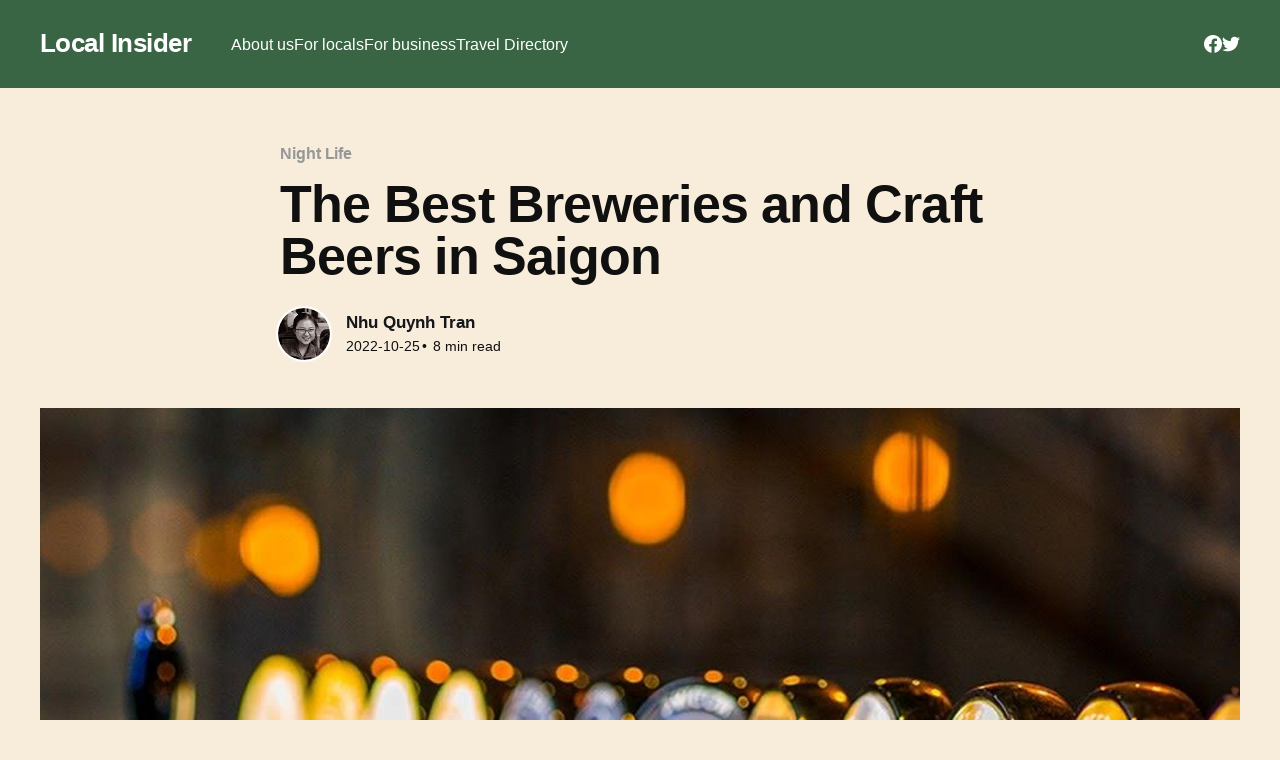

--- FILE ---
content_type: text/html; charset=utf-8
request_url: https://local-insider.com/post/the-best-breweries-and-craft-beers-in-saigon/61e6ddc699748eb364e6f156
body_size: 14755
content:
<!DOCTYPE html><html lang="en"><head><meta charSet="utf-8"/><meta name="viewport" content="width=device-width, initial-scale=1"/><link rel="preload" as="image" href="https://getpik-788129552296.asia-southeast1.run.app/image/2021/10/yes--1-of-1-.jpg?width=100&amp;auto=format&amp;q=80"/><link rel="preload" as="image" imageSrcSet="https://getpik-788129552296.asia-southeast1.run.app/image/2022/01/Pasteur-Street-Brewing-Company-2.jpg?width=300&amp;auto=format&amp;q=80 300w
                            https://getpik-788129552296.asia-southeast1.run.app/image/2022/01/Pasteur-Street-Brewing-Company-2.jpg?width=600&amp;auto=format&amp;q=80 600w,
                            https://getpik-788129552296.asia-southeast1.run.app/image/2022/01/Pasteur-Street-Brewing-Company-2.jpg?width=1000&amp;auto=format&amp;q=80 1000w,
                            https://getpik-788129552296.asia-southeast1.run.app/image/2022/01/Pasteur-Street-Brewing-Company-2.jpg?width=2000&amp;auto=format&amp;q=80 2000w" imageSizes="(min-width: 1400px) 1400px, 92vw"/><link rel="stylesheet" href="/_next/static/css/956a2dc209a28180.css" crossorigin="anonymous" data-precedence="next"/><link rel="preload" as="script" fetchPriority="low" href="/_next/static/chunks/webpack-ceb6d80ff1bf384b.js" crossorigin=""/><script src="/_next/static/chunks/1ea3e6ba-be8f1a69980c4b3e.js" async="" crossorigin=""></script><script src="/_next/static/chunks/139-c591fa02ca366d8c.js" async="" crossorigin=""></script><script src="/_next/static/chunks/main-app-b8ceb4377e66b8ad.js" async="" crossorigin=""></script><script src="/_next/static/chunks/447-815807d27db91b46.js" async="" crossorigin=""></script><script src="/_next/static/chunks/575-3042dbd32aeaf72c.js" async="" crossorigin=""></script><script src="/_next/static/chunks/app/(home)/layout-4554939e30846c71.js" async="" crossorigin=""></script><script src="/_next/static/chunks/app/(ghost)/post/%5Bslug%5D/%5Bpid%5D/page-4f9cac33ce15fb4a.js" async="" crossorigin=""></script><script src="/_next/static/chunks/app/(ghost)/error-3f9900ed117ccc20.js" async="" crossorigin=""></script><link rel="preload" href="https://www.googletagmanager.com/gtag/js?id=G-EGQBD1W3TC" as="script"/><link rel="preload" href="https://pagead2.googlesyndication.com/pagead/js/adsbygoogle.js?client=ca-pub-2675990332066682" as="script"/><title>The Best Breweries and Craft Beers in Saigon | Local Insider</title><meta name="description" content="Searching for an amazing craft beer taproom in Saigon, the land of endless creativity? Here are the best breweries that guarantee to complete your joyful experience in this city!



Pasteur Street Brewing Company

Pasteur Street Brewing Company beer. Photo by Pasteur Street Brewing Company


Address:

144 Pasteur Street, Ben Nghe Ward, District 1, Ho Chi Minh City, Vietnam

144/3 Pasteur Street, Bến Nghé Ward, District 1, Ho Chi Minh City, Vietnam

29 Thảo Điền, Thảo Điền Ward, District 2, Ho Ch"/><link rel="canonical" href="https://local-insider.com/post/the-best-breweries-and-craft-beers-in-saigon/61e6ddc699748eb364e6f156"/><meta property="og:title" content="The Best Breweries and Craft Beers in Saigon"/><meta property="og:description" content="Searching for an amazing craft beer taproom in Saigon, the land of endless creativity? Here are the best breweries that guarantee to complete your joyful experience in this city!



Pasteur Street Brewing Company

Pasteur Street Brewing Company beer. Photo by Pasteur Street Brewing Company


Address:

144 Pasteur Street, Ben Nghe Ward, District 1, Ho Chi Minh City, Vietnam

144/3 Pasteur Street, Bến Nghé Ward, District 1, Ho Chi Minh City, Vietnam

29 Thảo Điền, Thảo Điền Ward, District 2, Ho Ch"/><meta property="og:image" content="https://getpik-788129552296.asia-southeast1.run.app/image/2022/01/Pasteur-Street-Brewing-Company-2.jpg?height=300&amp;width=600&amp;auto=format&amp;q=80"/><meta property="og:type" content="article"/><meta property="article:published_time" content="2022-01-18T15:35:24.000Z"/><meta property="article:modified_time" content="2022-10-25T01:58:13.000Z"/><meta name="twitter:card" content="summary_large_image"/><meta name="twitter:title" content="The Best Breweries and Craft Beers in Saigon"/><meta name="twitter:description" content="Searching for an amazing craft beer taproom in Saigon, the land of endless creativity? Here are the best breweries that guarantee to complete your joyful experience in this city!



Pasteur Street Brewing Company

Pasteur Street Brewing Company beer. Photo by Pasteur Street Brewing Company


Address:

144 Pasteur Street, Ben Nghe Ward, District 1, Ho Chi Minh City, Vietnam

144/3 Pasteur Street, Bến Nghé Ward, District 1, Ho Chi Minh City, Vietnam

29 Thảo Điền, Thảo Điền Ward, District 2, Ho Ch"/><meta name="twitter:image" content="https://getpik-788129552296.asia-southeast1.run.app/image/2022/01/Pasteur-Street-Brewing-Company-2.jpg?height=300&amp;width=600&amp;auto=format&amp;q=80"/><link rel="icon" href="favicon.ico"/><script src="/_next/static/chunks/polyfills-78c92fac7aa8fdd8.js" crossorigin="anonymous" noModule=""></script></head><body><style>
        #nprogress {
          pointer-events: none;
        }
        #nprogress .bar {
          background: #a4d037;
          position: fixed;
          z-index: 99999;
          top: 0;
          left: 0;
          width: 100%;
          height: 2px;
        }
        /* Fancy blur effect */
        #nprogress .peg {
          display: block;
          position: absolute;
          right: 0px;
          width: 100px;
          height: 100%;
          box-shadow: 0 0 10px #a4d037, 0 0 5px #a4d037;
          opacity: 1.0;
          -webkit-transform: rotate(3deg) translate(0px, -4px);
              -ms-transform: rotate(3deg) translate(0px, -4px);
                  transform: rotate(3deg) translate(0px, -4px);
        }
    </style><div id="next-body" class=" has-sans-body has-cover"><div class="viewport"><div class="site-content"><header id="gh-head" class="gh-head outer"><nav class="gh-head-inner inner"><div class="gh-head-brand"><a class="gh-head-logo no-image" href="/">Local Insider</a><div class="gh-head-brand-wrapper"><!--$--><a class="gh-burger" role="button"><div class="gh-burger-box"><div class="gh-burger-inner"></div></div></a><!--/$--></div></div><div class="gh-head-menu"><ul class="nav"><li class="nav-item"><a href="/about">About us</a></li><li class="nav-item"><a href="/for-locals">For locals</a></li><li class="nav-item"><a href="/for-business">For business</a></li><li class="nav-item"><a href="/travel-directory">Travel Directory</a></li></ul></div><div class="gh-head-actions"><div class="gh-social"><a class="gh-social-link gh-social-facebook" href="https://www.facebook.com/LocalInsiderOfficial" title="Facebook" target="_blank" rel="noopener"><svg class="icon" viewBox="0 0 24 24" xmlns="http://www.w3.org/2000/svg" fill="currentColor"><path d="M23.9981 11.9991C23.9981 5.37216 18.626 0 11.9991 0C5.37216 0 0 5.37216 0 11.9991C0 17.9882 4.38789 22.9522 10.1242 23.8524V15.4676H7.07758V11.9991H10.1242V9.35553C10.1242 6.34826 11.9156 4.68714 14.6564 4.68714C15.9692 4.68714 17.3424 4.92149 17.3424 4.92149V7.87439H15.8294C14.3388 7.87439 13.8739 8.79933 13.8739 9.74824V11.9991H17.2018L16.6698 15.4676H13.8739V23.8524C19.6103 22.9522 23.9981 17.9882 23.9981 11.9991Z"></path></svg></a><a class="gh-social-link gh-social-twitter" href="https://twitter.com/@localinsider_" title="Twitter" target="_blank" rel="noopener"><svg class="icon" viewBox="0 0 24 24" xmlns="http://www.w3.org/2000/svg" fill="currentColor"><path d="M23.954 4.569c-.885.389-1.83.654-2.825.775 1.014-.611 1.794-1.574 2.163-2.723-.951.555-2.005.959-3.127 1.184-.896-.959-2.173-1.559-3.591-1.559-2.717 0-4.92 2.203-4.92 4.917 0 .39.045.765.127 1.124C7.691 8.094 4.066 6.13 1.64 3.161c-.427.722-.666 1.561-.666 2.475 0 1.71.87 3.213 2.188 4.096-.807-.026-1.566-.248-2.228-.616v.061c0 2.385 1.693 4.374 3.946 4.827-.413.111-.849.171-1.296.171-.314 0-.615-.03-.916-.086.631 1.953 2.445 3.377 4.604 3.417-1.68 1.319-3.809 2.105-6.102 2.105-.39 0-.779-.023-1.17-.067 2.189 1.394 4.768 2.209 7.557 2.209 9.054 0 13.999-7.496 13.999-13.986 0-.209 0-.42-.015-.63.961-.689 1.8-1.56 2.46-2.548l-.047-.02z"></path></svg></a></div></div></nav></header><main id="site-main" class="site-main"><article class="article post"><header class="article-header gh-canvas"><div class="article-tag post-card-tags"><span class="post-card-primary-tag"><a href="/tag/night-life">Night Life</a></span></div><h1 class="article-title">The Best Breweries and Craft Beers in Saigon</h1><div class="article-byline"><section class="article-byline-content"><ul class="author-list"><li class="author-list-item"><a class="author-avatar" href="/author/quinny"><img class="author-profile-image" src="https://getpik-788129552296.asia-southeast1.run.app/image/2021/10/yes--1-of-1-.jpg?width=100&amp;auto=format&amp;q=80" alt="Nhu Quynh Tran"/></a></li></ul><div class="article-byline-meta"><h4 class="author-name"><a href="/author/quinny">Nhu Quynh Tran</a></h4><div class="byline-meta-content"><time class="byline-meta-date">2022-10-25</time><span class="byline-reading-time"><span class="bull">•</span> <!-- -->8<!-- --> min read</span></div></div></section></div><figure class="article-image"><img srcSet="https://getpik-788129552296.asia-southeast1.run.app/image/2022/01/Pasteur-Street-Brewing-Company-2.jpg?width=300&amp;auto=format&amp;q=80 300w
                            https://getpik-788129552296.asia-southeast1.run.app/image/2022/01/Pasteur-Street-Brewing-Company-2.jpg?width=600&amp;auto=format&amp;q=80 600w,
                            https://getpik-788129552296.asia-southeast1.run.app/image/2022/01/Pasteur-Street-Brewing-Company-2.jpg?width=1000&amp;auto=format&amp;q=80 1000w,
                            https://getpik-788129552296.asia-southeast1.run.app/image/2022/01/Pasteur-Street-Brewing-Company-2.jpg?width=2000&amp;auto=format&amp;q=80 2000w" sizes="(min-width: 1400px) 1400px, 92vw" src="https://getpik-788129552296.asia-southeast1.run.app/image/2022/01/Pasteur-Street-Brewing-Company-2.jpg?width=1000&amp;auto=format&amp;q=80" ix-sizes="auto"/><figcaption><em>Pasteur Street Brewing Company’s beer taps. Photo by Pasteur Street Brewing Company&nbsp;</em></figcaption></figure></header><section class="gh-content gh-canvas"><p>Searching for an amazing craft beer taproom in Saigon, the land of endless creativity? Here are the best breweries that guarantee to complete your joyful experience in this city!<br></p><h2 id="pasteur-street-brewing-company">Pasteur Street Brewing Company</h2><figure class="kg-card kg-image-card"><img src="https://lh5.googleusercontent.com/XTeaYsFEt-7_3j2dJs8v8kYi238mxc26Z344hdC7cMmkNzThLTgye-f1QqRXVfvNwCA80PFbzzv2rveZt-qc9DSyUyiLzC5hvQvC3EIjCxq5Jj2jr1dMPcRVOWFin1_Rk4jQeF1-" class="kg-image" alt loading="lazy"></figure><p><em>Pasteur Street Brewing Company beer. Photo by Pasteur Street Brewing Company </em><br></p><p><strong>Address:</strong></p><p><a href="https://www.google.com/maps/place/Pasteur+Street+Brewing+Company/@10.7751458,106.7008556,15z/data=!4m2!3m1!1s0x0:0x5a069069884618f1?ved=2ahUKEwi8nZrFteneAhWKerwKHbq2D5sQ_BIwDnoECAYQCA&ref=local-insider.com" rel="nofollow">144 Pasteur Street, Ben Nghe Ward, District 1, Ho Chi Minh City, Vietnam</a></p><p><a href="https://www.google.com/maps/place/144%2F3+Pasteur,+B%E1%BA%BFn+Ngh%C3%A9,+Qu%E1%BA%ADn+1,+H%E1%BB%93+Ch%C3%AD+Minh/@10.775179,106.6988503,17z/data=!3m1!4b1!4m5!3m4!1s0x31752f47740fabaf:0xf51fd0588eb4003b!8m2!3d10.775179!4d106.701039?ref=local-insider.com" rel="nofollow">144/3 Pasteur Street, Bến Nghé Ward, District 1, Ho Chi Minh City, Vietnam</a></p><p><a href="https://www.google.com/maps/place/Pasteur+Street+Brewing+Co./@10.8040936,106.7371302,15z/data=!4m5!3m4!1s0x0:0x4f8b482e7061ea9d!8m2!3d10.8040936!4d106.7371302?ref=local-insider.com" rel="nofollow">29 Thảo Điền, Thảo Điền Ward, District 2, Ho Chi Minh City, Vietnam</a></p><p><a href="https://www.google.com/maps/place/Pasteur+Street+Brewing+Co./@10.7309685,106.7076221,15z/data=!4m2!3m1!1s0x0:0xc1fe3ff9552866d5?ved=2ahUKEwiJsLOEuOneAhUBNbwKHTD5BlQQ_BIwD3oECAUQCA&ref=local-insider.com" rel="nofollow">67 Lê Văn Thiêm, Tân Phong Ward, District 7, Ho Chi Minh City, Vietnam</a>   <br></p><p><strong>Opening Hours: </strong>11:00 a.m - 11:00 p.m</p><p><strong>Website:</strong> <a href="https://pasteurstreet.com/?fbclid=IwAR2iKeb3ZXXsvRRj2aTcGK8RZEu2vQVmLaYwXMDpGp3ZBYYBbbRbHqJvXJA&ref=local-insider.com" rel="nofollow">https://pasteurstreet.com/</a></p><p><strong>Hero products:</strong></p><p>Jasmine IPA (6.5% ABV- 50 IBU)</p><p>Passionfruit Wheat Ale (4% ABV- 15 IBU)</p><p>Cyclo Imperial Chocolate Stout (13% ABV-  55 IBU)</p><figure class="kg-card kg-image-card"><img src="https://lh4.googleusercontent.com/gxz2Ky57GWP6pKqnQnI5dRumJijP4Xt1S8Q754CuZqXfLF4NjKe-RM_4DpKEisNTDwpq-vgOTZIcfzIkknCKO_GMHeaBHIpsOMNIRCaPcE6Gn9g1EgvFpfoC_5KO1c6JsmrWRdI1" class="kg-image" alt loading="lazy"></figure><p><em>Space at Pasteur Street Brewing Company. Photo by Pasteur Street Brewing Company </em><br></p><p>Pasteur Street Brewing Company is one of Vietnam’s craft beer leaders and pioneers. With over 150 distributing locations over the country, one taproom in Ha Noi, and four in prime locations in Ho Chi Minh City.</p><p>First served in 2015, the brand brings together American brewing with fresh Vietnamese ingredients. They are innovative and experimenting while keeping 'crafting' at the core.</p><p>The most disruptive products are the award-winning Cyclo Imperial Chocolate Stout made with famous Marou Cacao and the Spice Island Saigon Saison with black pepper and lemongrass flavors.</p><p>The best seller of Pasteur Street Brewing Co. is Jasmine IPA, made from three hop varietals and dried jasmine flowers (added during brewing), with clear Citrus flavors. The award-winning Passionfruit Wheat Ale is brewed with fresh Dalat passion fruit to archive the refreshing harmonious sensation of sweet and tart. <br><br></p><h2 id="heart-of-darkness-craft-brewery">Heart of Darkness Craft Brewery</h2><figure class="kg-card kg-image-card"><img src="https://lh5.googleusercontent.com/Z-0VS2Mpnpmai-9QngGxN1uIhhii9aFfd2Bk0Jwchz1wsVQl5Gq8a1--s478lrOdwXP1GaCFgCpZSSk4kmavNj1OQuYxfFSdySVo_Ak9obNJvvF74rE0nvAKhR2up37Tuyq5ww5H" class="kg-image" alt loading="lazy"></figure><p><em>Heart of Darkness’s beer taps. Photo by Heart of Darkness</em><br></p><p><strong>Address</strong>: <a href="https://www.google.com/maps/place/Heart+Of+Darkness+Craft+Brewery/@10.779729,106.703028,15z/data=!4m2!3m1!1s0x0:0x51c14d0271469c87?ved=2ahUKEwjEhY6FuuneAhXFXbwKHV2EDAgQ_BIwDnoECAMQCA&ref=local-insider.com" rel="nofollow">31D Ly Tu Trong, Ben Nghe Ward, District 1, Ho Chi Minh City, Vietnam</a></p><p><strong>Opening Hours:</strong> 11:00 a.m - 12:00 a.m</p><p><strong>Website: </strong><a href="https://heartofdarknessbrewery.com/?ref=local-insider.com" rel="nofollow">https://heartofdarknessbrewery.com/</a><br><br><br></p><p><strong>Hero products:</strong></p><p>The Kurt’s Insane IPA (7.1% ABV- 102 IBU)</p><p>Alone Pale Ale  (5.7% ABV- 37 IBU)</p><p>Loose Rivet NEIPA  (7.5% ABV- 59 IBU)</p><figure class="kg-card kg-image-card"><img src="https://lh5.googleusercontent.com/r3Hh8cFWNvSDKWy-i8XHyZM7FSdQMIKAkFBMSILCjnlzvM9V3_zKFEm3b-Koy95MHKqivZahyR0lptCtelFXQiQYU0caGlgV8iAOCPyLloe_ki-e_ql7jGEa1G-CuzDfJKXEqKbc" class="kg-image" alt loading="lazy"></figure><p><em>Heart of Darkness beers. Photo by Heart of Darkness</em><br></p><p>The bold concept of this brewery promises the explosion in flavor combination and elevating your beer’s tasting experience to an unexpected one!</p><p>Heart of Darkness was founded by John Pemberton and a group of friends in Ho Chi Minh City back in 2016 to actualize the big dream for producing premium craft beer in Vietnam. They have collected several medals in competition around the Pacific rim. Heart of Darkness currently distributes internationally in Thailand, Singapore, Cambodia, Taiwan, and  Hong Kong.</p><p>With the wide variety of beers and its regular special events such as trivia, comedy night, or Fresh Tap Thursdays, the brewery is fresh and fun enough to keep you coming back! The beer that is worth a try here is The Kurt’s Insane IPA. The name promises to offer great intensiveness for your tastebuds, which is proved by the seven types of hops are used in brewing this beer. It is a delightful and vibrant drink with grapefruit and piney tones served in balanced IPA and a bright bitterness. <br></p><p>Dream Alone Pale Ale,  Directors Cacao, and Loose Rivet NEIPA are the most winning beers around Asia from Heart of Darkness. <br></p><h2 id="east-west-brewing-company">East West Brewing Company</h2><figure class="kg-card kg-image-card"><img src="https://lh4.googleusercontent.com/PAueW4laj_ZLEi3LW4uMKODleQXCq_Li0bINDpTSOSSPABcyd2LGi8rZGUMSX6ic4Vp6hKCjGvaFZD8XQMeYve5ZjxaTxrfTtYQZGtrLFg_7taDJlTlf9ywK7Z12LOhpjIo13I2V" class="kg-image" alt loading="lazy"></figure><p><em>East West Brewing Co. Brewery. Photo by East West Brewing Co.</em><br></p><p><strong>Address</strong>: <a href="https://www.google.com/maps/place/East+West+Brewing+Co./@10.773038,106.6961343,15z/data=!4m2!3m1!1s0x0:0x7bdf52d38ba9f4d0?ved=2ahUKEwiV1qSruOneAhUDebwKHQ1aBl4Q_BIwCnoECAYQCA&ref=local-insider.com" rel="nofollow">181 - 185 Ly Tu Trong, Ben Thanh Ward, District 1, Ho Chi Minh City, Vietnam</a></p><p><strong>Opening Hours:</strong> 11:00 a.m - 12:00 a.m</p><p><strong>Website</strong>: <a href="https://eastwestbrewing.vn/east-west-brewing/?ref=local-insider.com" rel="nofollow">https://eastwestbrewing.vn/east-west-brewing/</a></p><p><strong>Hero products:</strong></p><p>East West Pale Ale (6% ABV- 32 IBU)</p><p>Far East IPA (6.7% ABV- 54 IBU)</p><p>Summer Hefeweizen (5.9% ABV- 20 IBU)</p><figure class="kg-card kg-image-card"><img src="https://lh3.googleusercontent.com/On2NJ0RmFNXLRde4ARKGMo7BNsCFaLPnvrok2JqUv75e4rx1ZaFg3SKh7Z9A78HBS77yTlJBKtiXbd33McHMI0EJBu2YuRQ1ijtrroRpqAnAxZnJYViwHDe562Jbw5JQPxQKVE3z" class="kg-image" alt loading="lazy"></figure><p><em>Dinning in East West Brewing Co. Brewery. Photo by East West Brewing Co.</em><br></p><p>East West Brewing Co. is among the first Vietnamese microbreweries with awarded craft beers. After a few years of operating, they are now distributing for more than 300 venues within the country. Aiming to brew world-class-quality craft beer with bold and authentic flavors in Vietnam, they say no to compromising and only select the finest fresh ingredients from East to West.</p><p>Their head brewer is Sean Thommen, with 20 years of experience in crafting from home to professional brewing. Studied in Chicago and Germany in brewing science, Sean started his professional career in Oregon (aka Craft beer capital of the World)  for ten years before his time in Ho Chi Minh City.</p><p>The best beers of East West Brewing Company are: firstly, East West Pale Ale, a drink with smooth, refreshing, and pleasant citrus flavors; secondly, Far East IPA, a greeting to your senses by pine aroma, comes with soft malty and fruity flavors and light natural bitterness; and finally, Summer Hefeweizen, a welcome of spice’s aroma such as clove, pepper, accompanied by a mildly sweet, light nutty grain and honey flavors, dry mouthfeel close the party of flavors with a refreshing feeling.  <br><br></p><h2 id="belgobelgian-craft-beer-brewery">Belgo - Belgian Craft Beer Brewery</h2><figure class="kg-card kg-image-card"><img src="https://lh6.googleusercontent.com/7bPSzogGiuzDBkUeuLvg_-6uQl3BwtXfQaTaW16NESjQWvOS8jCGKL9iu9kfUl1tnYcqqsYAmzlKcH50O3JlL5qnYUBaIQcwV7RkqHbyETpEIGdv9NApNtkQe9-xE6_XLEStoQ_w" class="kg-image" alt loading="lazy"></figure><p><em>Belgo’s mascot. Photo by Belgo</em><br></p><p><strong>Address:</strong></p><p><a href="https://www.google.com/maps/place/BELGO+BELGIAN+CRAFT+BEER+BREWERY+%2F+Da+Kao/@10.7886689,106.6958077,17z/data=!3m1!4b1!4m5!3m4!1s0x31752f353a9ecd3d:0x86201ad7758c89ba!8m2!3d10.7886689!4d106.6979964?ref=local-insider.com" rel="nofollow">159A Nguyen Van Thu, Đa Kao Ward, District 1, Ho Chi Minh City, Vietnam</a></p><p><a href="https://www.google.com/maps/place/BELGO+BELGIAN+CRAFT+BEER+BREWERY+%2F+Le+Ngo+Cat/@10.776501,106.6834933,17z/data=!3m1!4b1!4m5!3m4!1s0x31752f473ca05aab:0x34f1861de5678233!8m2!3d10.776501!4d106.685682?ref=local-insider.com" rel="nofollow">2 Le Ngo Cat, Ward 7, District 3, Ho Chi Minh City, Vietnam</a><br></p><p><strong>Opening Hours: </strong>10:30 a.m - 11.00 p.m</p><p><strong>Website</strong>: <a href="https://www.belgo.com.vn/?ref=local-insider.com" rel="nofollow">https://www.belgo.com.vn/</a></p><p><strong>Hero products:</strong></p><p>Belgo Blond (5.9% ABV- 19 IBU)</p><p>Belgo Black (6.9% ABV- 21 IBU)</p><p>Belgo Royale (7.6% ABV- 24 IBU)<br></p><figure class="kg-card kg-image-card"><img src="https://lh5.googleusercontent.com/ik5cplQbyKpnQ4CLa_BNwPM5CT8Kq_uUPCN8xkV74ggOaCyxF52SYz6nwSoYuFhBceTv-hzjn4R53yBjsWk0FoPfTACipFZNW8N5EmiE_bIcPMZVBU3cNPtLb_DP4EJNT15QjuM7" class="kg-image" alt loading="lazy"></figure><p><em>Belgo pub. Photo by Belgo</em><br></p><p>Belgo stands out as the best Belgian Craft brewery in Vietnam while most of the award-winning breweries are American ones.</p><p>With a strong passion for brewing, Gert, the soul of Belgo, started playing with yeast to make magic happen at the age of 16 in Belgium. He went to Stella school in Leuven, then started to explore deeply into making well-balanced beers.</p><p>With imported fine natural ingredients from Belgium, authentic Belgian recipes, and traditional brewing techniques, a wide range of perfectly balanced beers from easy-drinking ones to complex ales with their distinct characters. Belgo has opened two pubs in Ho Chi Minh city for delivering both Belgian drinking and dining experience.</p><p>The irresistible product from Belgo are: firstly, The Belgo Blond, a rich foam, fruity flavors with two different malts and hops along with a secret herb, giving it a distinct, pleasant taste; secondly, Belgo Black, with the caramel, coffee, chocolate notes, and orange lingering sweet flavor; and finally, Belgo Royale, a natural haze and creamy head filled with tropical fruits flavor of ripe pineapple, peach, and banana, ends by spices note for a nice balanced taste.  <br></p><h2 id="winking-seal-beer-co">Winking Seal Beer Co.</h2><figure class="kg-card kg-image-card"><img src="https://lh4.googleusercontent.com/NpuNaJZYCetm1t-G7KMmnfg_p7aZCU5v2uA8NpnEhHGVQqmmpvpcjbMgtayw0G9kGEPmxajmFkrmsbIZUntIv4-U1X2J6zfDCBZt3NJh9noePewL4VwLEKq6MrqAetnrJOCHs1Ns" class="kg-image" alt loading="lazy"></figure><p><em>Pub space of Winking Seal Beer Company. Photo by Winking Seal Beer Company</em><br></p><p><strong>Address</strong>: <a href="https://www.google.com/maps/place/Winking+Seal+Beer+Co./@10.769162,106.696997,15z/data=!4m2!3m1!1s0x0:0xb4f340baf776414?ved=2ahUKEwjLqL_LuuneAhUDfbwKHYL8AzQQ_BIwCnoECAQQCA&ref=local-insider.com" rel="nofollow">50 Dang Thị Nhu, Nguyen Thai Binh Ward, District 1, Ho Chi Minh City, Vietnam</a></p><p><strong>Opening Hours</strong>: 3:00 p.m - 12:00 a.m</p><p><strong>Website</strong>: <a href="https://winkingseal.com/?ref=local-insider.com" rel="nofollow">https://winkingseal.com/</a></p><p><strong>Hero products:</strong></p><p>Năm Năm Năm Cream Ale (5.6% ABV- 13 IBU)</p><p>Dragon Fruit Pale Ale (6.5% ABV- 39 IBU)</p><figure class="kg-card kg-image-card"><img src="https://lh5.googleusercontent.com/eFAVYm96-i74oOKKU1vEdMoDsQNeiLnnVm1fXGWS9rkLM6ynTD5bRWvZwX2ajgKICJYuOBuCN5npYSO8BZBqEqgE8wVd05t28DUrR82jsUOqdENRlNaoUMus33s9l6jP3u8fxq0P" class="kg-image" alt loading="lazy"></figure><p><em>Winking Seal Beer Company’s signature product. Photo by Winking Seal Beer Company</em><br></p><p>Signature by its Indochine-inspired craft beer brewing, Winking Seal Beer Company is among the pioneers in the South East Asia beer market.</p><p>The taproom in Ho Chi Minh city is nicely equipped with 16 taps, including four nitro and a chill rooftop patio. They offer you a wide selection of crafted beers, ciders, wines, cocktails, and a beer-focus menu. The must-try products of Winking Seal Beer brewery are the Năm Năm Năm Cream Ale with light fruity notes and floral aroma; and the very fruity and crisp Dragon Fruit Pale Ale, made from Vietnam red-flesh dragon fruit. <br></p><h2 id="biacraft-artisan-ale">Biacraft Artisan Ale</h2><figure class="kg-card kg-image-card"><img src="https://lh5.googleusercontent.com/EsFpttrhMfWQpPxSdQ2MCFGYzVCtwGN_RMK9OgMNwA5AHUHE1zewnOwDYEp9iTMJTWjmYrhjIlwVJzt8g-c7Kgwum3aV3N5B24h1aGTsQl1aOWEjSkdrPHocxTUYeL85tioAYHQe" class="kg-image" alt loading="lazy"></figure><p><em>Beercraft Artisan Ale’s beers. Photo by Beercraft</em></p><p><strong>Address:</strong></p><p><a href="https://www.google.com/maps/place/BiaCraft+Artisan+Ales+%7C+Q.3/@10.7763487,106.6833004,17z/data=!3m1!4b1!4m5!3m4!1s0x31752f24fe1cc1c9:0x46592c9d00d2011a!8m2!3d10.7763434!4d106.6854891?ref=local-insider.com" rel="nofollow">1 Le Ngo Cat, Ward 7, District 3, Ho Chi Minh City, Vietnam</a></p><p><a href="https://www.google.com/maps/place/BiaCraft/@10.8036904,106.7323338,17z/data=!3m1!4b1!4m5!3m4!1s0x3175261bd3546d01:0x26bf263ab88a4c7b!8m2!3d10.8036851!4d106.7345225?ref=local-insider.com" rel="nofollow">90 Xuan Thuy, Thao Dien Ward, District 2, Ho Chi Minh City, Vietnam</a></p><p><a href="https://www.google.com/maps/place/BiaCraft+Truong+Sa/@10.7960709,106.6892177,17z/data=!3m1!4b1!4m5!3m4!1s0x3175298e1b4bbfbd:0xa2b6edb9a4706ad3!8m2!3d10.7960656!4d106.6914064?ref=local-insider.com" rel="nofollow">300 Truong Sa, Ward 7, Phu Nhuan District, Ho Chi Minh City, Vietnam</a>  <br></p><p><strong>Opening Hours: </strong>11:00 a.m - 11:00 p.m</p><p><strong>Website:</strong> <a href="https://biacraft.com/?ref=local-insider.com" rel="nofollow">https://biacraft.com/</a></p><p><strong>Hero products:</strong></p><p>F*cked if I know (8.8% ABV- 81 IBU)</p><p>Let’s get naked (4.0% ABV- 16 IBU)</p><figure class="kg-card kg-image-card"><img src="https://lh4.googleusercontent.com/Ij9JkJO0-C-743qNAzOIKU8eYPe-3nGPnW1R-NmPZTOOkU3iEnpy4lEOaWnTyeWkzojSmhf8zTlTcRCL8apgsW5gXJurKeIvKq7Rfn5998ei-BpIFYyni1LWqMArZpQcRAt1xGAU" class="kg-image" alt loading="lazy"></figure><p><em>Vibrant atmosphere in Beercraft’s pub. Photo by Beercraft </em><br></p><p>Besides being the most extensive distributor of craft beers and ciders in Vietnam with a large collection of top breweries' products locally and internationally, Biacraft also brews its own Artisan Ale and beers. Serving Saigon customers in three locations with a well-equipped taproom and a diverse food menu, Biacarft promises chill-out experiences for beer lovers.</p><p>Their worth trying craft beers is F*cked if I know, a fruity heavy alcohol one with strawberry and apricot notes. A lighter, amazing tasting one is Let’s get naked with 4% ABV and full of wild berries flavors. <br></p><h2 id="rooster-beers">Rooster Beers</h2><figure class="kg-card kg-image-card kg-card-hascaption"><img src='https://getpik-788129552296.asia-southeast1.run.app/image/2022/10/Rooster-Beers-1.jpg?width=1000' class="kg-image" alt loading="lazy" width="900" height="900"><figcaption><em>The signature product of Rooster Beers. Photo by Rooster Beers</em></figcaption></figure><p>Address: 40 Bui Vien, Pham Ngu Lao Ward, D.1, HCMC</p><p><strong>Opening Hours:</strong> 10:00 a.m  12:00 a.m<br><strong>Website:</strong> <a href="https://roosterbeers.com/?ref=local-insider.com" rel="nofollow">https://roosterbeers.com/</a></p><p><strong>Hero products:</strong></p><p>Blonde (5.0% ABV- 18 IBU)</p><p>Dark (5.0% ABV- 24 IBU)</p><p>Pale (6.0% ABV- 32 IBU)</p><p>IPA (6.5% ABV- 45 IBU)</p><figure class="kg-card kg-image-card kg-card-hascaption"><img src='https://getpik-788129552296.asia-southeast1.run.app/image/2022/10/Rooster-Beers-2.jpg?width=1000' class="kg-image" alt loading="lazy" width="1080" height="1080"><figcaption><em>Working in Rooster Beers’s Brewery. Photo by Rooster Beers</em></figcaption></figure><p>After one and a half years of operating in Can Gio as a small brewery in 2015, Rooster made its way to Ho Chi Minh city and stand strong as a city’s favorite. Rooster beers brew great taste products thanks to its imported ingredients, hops from America, and top-grade barley from Belgium.</p><p>The core range of Rooster’s beers includes Blonde, Pale, Dark, and IPA which provide most of the local tasting preferences with harmonious tasting experiences for your palette. <br><br></p><p>Let’s pick your craft beer place in Saigon and bottom-up your refreshing beer right away!</p></section><aside class="gh-sidebar"><div class="gh-toc"></div></aside></article></main><footer class="site-footer outer"><div class="inner"><a href="https://blogging.dev?utm_source=local-insider.com&amp;utm_medium=referral" target="_blank" rel="noopener noreferrer" class="gh-portal-btn gh-portal-btn-main gh-portal-btn-secondary">Powered by blogging.dev</a><nav class="site-footer-nav"><ul class="nav"><li class="nav-item"><a href="/privacy">Data &amp; Privacy</a></li><li class="nav-item"><a href="/contact">Contact</a></li><li class="nav-item"><a href="/latest">Latest</a></li></ul></nav><section class="copyright"><a href="/">Local Insider</a> © <!-- -->2026</section></div></footer></div></div></div><script>(self.__next_s=self.__next_s||[]).push(["https://pagead2.googlesyndication.com/pagead/js/adsbygoogle.js?client=ca-pub-2675990332066682",{"crossOrigin":"anonymous","id":"adsbygoogle-init"}])</script><ins class="adsbygoogle" style="display:block" data-ad-client="ca-pub-2675990332066682" data-ad-format="auto" data-full-width-responsive="true"></ins><script src="/_next/static/chunks/webpack-ceb6d80ff1bf384b.js" crossorigin="" async=""></script><script>(self.__next_f=self.__next_f||[]).push([0]);self.__next_f.push([2,null])</script><script>self.__next_f.push([1,"1:HL[\"/_next/static/css/956a2dc209a28180.css\",\"style\",{\"crossOrigin\":\"\"}]\n"])</script><script>self.__next_f.push([1,"2:I[8552,[],\"\"]\n5:I[2661,[],\"\"]\n8:I[546,[],\"\"]\nb:I[5203,[],\"\"]\n6:[\"slug\",\"the-best-breweries-and-craft-beers-in-saigon\",\"d\"]\n7:[\"pid\",\"61e6ddc699748eb364e6f156\",\"d\"]\nc:[]\n"])</script><script>self.__next_f.push([1,"0:[null,[\"$\",\"$L2\",null,{\"buildId\":\"AfD_sYh4tcoWjMQEsETQ-\",\"assetPrefix\":\"\",\"initialCanonicalUrl\":\"/post/the-best-breweries-and-craft-beers-in-saigon/61e6ddc699748eb364e6f156\",\"initialTree\":[\"\",{\"children\":[\"(ghost)\",{\"children\":[\"post\",{\"children\":[[\"slug\",\"the-best-breweries-and-craft-beers-in-saigon\",\"d\"],{\"children\":[[\"pid\",\"61e6ddc699748eb364e6f156\",\"d\"],{\"children\":[\"__PAGE__\",{}]}]}]}]},\"$undefined\",\"$undefined\",true]}],\"initialSeedData\":[\"\",{\"children\":[\"(ghost)\",{\"children\":[\"post\",{\"children\":[[\"slug\",\"the-best-breweries-and-craft-beers-in-saigon\",\"d\"],{\"children\":[[\"pid\",\"61e6ddc699748eb364e6f156\",\"d\"],{\"children\":[\"__PAGE__\",{},[[\"$L3\",\"$L4\"],null],null]},[\"$\",\"$L5\",null,{\"parallelRouterKey\":\"children\",\"segmentPath\":[\"children\",\"(ghost)\",\"children\",\"post\",\"children\",\"$6\",\"children\",\"$7\",\"children\"],\"error\":\"$undefined\",\"errorStyles\":\"$undefined\",\"errorScripts\":\"$undefined\",\"template\":[\"$\",\"$L8\",null,{}],\"templateStyles\":\"$undefined\",\"templateScripts\":\"$undefined\",\"notFound\":\"$undefined\",\"notFoundStyles\":\"$undefined\",\"styles\":null}],null]},[\"$\",\"$L5\",null,{\"parallelRouterKey\":\"children\",\"segmentPath\":[\"children\",\"(ghost)\",\"children\",\"post\",\"children\",\"$6\",\"children\"],\"error\":\"$undefined\",\"errorStyles\":\"$undefined\",\"errorScripts\":\"$undefined\",\"template\":[\"$\",\"$L8\",null,{}],\"templateStyles\":\"$undefined\",\"templateScripts\":\"$undefined\",\"notFound\":\"$undefined\",\"notFoundStyles\":\"$undefined\",\"styles\":null}],null]},[\"$\",\"$L5\",null,{\"parallelRouterKey\":\"children\",\"segmentPath\":[\"children\",\"(ghost)\",\"children\",\"post\",\"children\"],\"error\":\"$undefined\",\"errorStyles\":\"$undefined\",\"errorScripts\":\"$undefined\",\"template\":[\"$\",\"$L8\",null,{}],\"templateStyles\":\"$undefined\",\"templateScripts\":\"$undefined\",\"notFound\":\"$undefined\",\"notFoundStyles\":\"$undefined\",\"styles\":null}],null]},[\"$L9\",null],null]},[\"$\",\"$L5\",null,{\"parallelRouterKey\":\"children\",\"segmentPath\":[\"children\"],\"error\":\"$undefined\",\"errorStyles\":\"$undefined\",\"errorScripts\":\"$undefined\",\"template\":[\"$\",\"$L8\",null,{}],\"templateStyles\":\"$undefined\",\"templateScripts\":\"$undefined\",\"notFound\":[[\"$\",\"title\",null,{\"children\":\"404: This page could not be found.\"}],[\"$\",\"div\",null,{\"style\":{\"fontFamily\":\"system-ui,\\\"Segoe UI\\\",Roboto,Helvetica,Arial,sans-serif,\\\"Apple Color Emoji\\\",\\\"Segoe UI Emoji\\\"\",\"height\":\"100vh\",\"textAlign\":\"center\",\"display\":\"flex\",\"flexDirection\":\"column\",\"alignItems\":\"center\",\"justifyContent\":\"center\"},\"children\":[\"$\",\"div\",null,{\"children\":[[\"$\",\"style\",null,{\"dangerouslySetInnerHTML\":{\"__html\":\"body{color:#000;background:#fff;margin:0}.next-error-h1{border-right:1px solid rgba(0,0,0,.3)}@media (prefers-color-scheme:dark){body{color:#fff;background:#000}.next-error-h1{border-right:1px solid rgba(255,255,255,.3)}}\"}}],[\"$\",\"h1\",null,{\"className\":\"next-error-h1\",\"style\":{\"display\":\"inline-block\",\"margin\":\"0 20px 0 0\",\"padding\":\"0 23px 0 0\",\"fontSize\":24,\"fontWeight\":500,\"verticalAlign\":\"top\",\"lineHeight\":\"49px\"},\"children\":\"404\"}],[\"$\",\"div\",null,{\"style\":{\"display\":\"inline-block\"},\"children\":[\"$\",\"h2\",null,{\"style\":{\"fontSize\":14,\"fontWeight\":400,\"lineHeight\":\"49px\",\"margin\":0},\"children\":\"This page could not be found.\"}]}]]}]}]],\"notFoundStyles\":[],\"styles\":[[\"$\",\"link\",\"0\",{\"rel\":\"stylesheet\",\"href\":\"/_next/static/css/956a2dc209a28180.css\",\"precedence\":\"next\",\"crossOrigin\":\"anonymous\"}]]}],null],\"couldBeIntercepted\":false,\"initialHead\":[false,\"$La\"],\"globalErrorComponent\":\"$b\",\"missingSlots\":\"$Wc\"}]]\n"])</script><script>self.__next_f.push([1,"d:I[2637,[\"447\",\"static/chunks/447-815807d27db91b46.js\",\"575\",\"static/chunks/575-3042dbd32aeaf72c.js\",\"57\",\"static/chunks/app/(home)/layout-4554939e30846c71.js\"],\"default\"]\ne:I[5647,[\"447\",\"static/chunks/447-815807d27db91b46.js\",\"575\",\"static/chunks/575-3042dbd32aeaf72c.js\",\"57\",\"static/chunks/app/(home)/layout-4554939e30846c71.js\"],\"default\"]\nf:I[7447,[\"447\",\"static/chunks/447-815807d27db91b46.js\",\"196\",\"static/chunks/app/(ghost)/post/%5Bslug%5D/%5Bpid%5D/page-4f9cac33ce15fb4a.js\"],\"\"]\n10:\"$Sreact.suspense\"\n11:I[7295,[\"447\",\"static/chunks/447-815807d27db91b46.js\",\"196\",\"static/chunks/app/(ghost)/post/%5Bslug%5D/%5Bpid%5D/page-4f9cac33ce15fb4a.js\"],\"FallbackBurgerMenu\"]\n12:I[7295,[\"447\",\"static/chunks/447-815807d27db91b46.js\",\"196\",\"static/chunks/app/(ghost)/post/%5Bslug%5D/%5Bpid%5D/page-4f9cac33ce15fb4a.js\"],\"default\"]\n13:I[6982,[\"447\",\"static/chunks/447-815807d27db91b46.js\",\"800\",\"static/chunks/app/(ghost)/error-3f9900ed117ccc20.js\"],\"default\"]\n14:I[1276,[\"447\",\"static/chunks/447-815807d27db91b46.js\",\"575\",\"static/chunks/575-3042dbd32aeaf72c.js\",\"57\",\"static/chunks/app/(home)/layout-4554939e30846c71.js\"],\"default\"]\n"])</script><script>self.__next_f.push([1,"9:[\"$\",\"html\",null,{\"lang\":\"en\",\"children\":[\"$\",\"body\",null,{\"children\":[[\"$\",\"$Ld\",null,{\"id\":\"G-EGQBD1W3TC\"}],[\"$\",\"$Le\",null,{}],[\"$\",\"div\",null,{\"id\":\"next-body\",\"className\":\" has-sans-body has-cover\",\"children\":[\"$\",\"div\",null,{\"className\":\"viewport\",\"children\":[\"$\",\"div\",null,{\"className\":\"site-content\",\"children\":[[\"$\",\"header\",null,{\"id\":\"gh-head\",\"className\":\"gh-head outer\",\"children\":[\"$\",\"nav\",null,{\"className\":\"gh-head-inner inner\",\"children\":[[\"$\",\"div\",null,{\"className\":\"gh-head-brand\",\"children\":[[\"$\",\"$Lf\",null,{\"href\":\"/\",\"className\":\"gh-head-logo no-image\",\"children\":\"Local Insider\"}],[\"$\",\"div\",null,{\"className\":\"gh-head-brand-wrapper\",\"children\":[\"$\",\"$10\",null,{\"fallback\":[\"$\",\"$L11\",null,{}],\"children\":[\"$\",\"$L12\",null,{}]}]}]]}],[\"$\",\"div\",null,{\"className\":\"gh-head-menu\",\"children\":[\"$\",\"ul\",null,{\"className\":\"nav\",\"children\":[[\"$\",\"li\",\"0\",{\"className\":\"nav-item\",\"children\":[\"$\",\"$Lf\",null,{\"href\":\"/about/\",\"children\":\"About us\"}]}],[\"$\",\"li\",\"1\",{\"className\":\"nav-item\",\"children\":[\"$\",\"$Lf\",null,{\"href\":\"/for-locals/\",\"children\":\"For locals\"}]}],[\"$\",\"li\",\"2\",{\"className\":\"nav-item\",\"children\":[\"$\",\"$Lf\",null,{\"href\":\"/for-business/\",\"children\":\"For business\"}]}],[\"$\",\"li\",\"3\",{\"className\":\"nav-item\",\"children\":[\"$\",\"$Lf\",null,{\"href\":\"/travel-directory/\",\"children\":\"Travel Directory\"}]}]]}]}],[\"$\",\"div\",null,{\"className\":\"gh-head-actions\",\"children\":[\"$\",\"div\",null,{\"className\":\"gh-social\",\"children\":[[\"$\",\"a\",null,{\"className\":\"gh-social-link gh-social-facebook\",\"href\":\"https://www.facebook.com/LocalInsiderOfficial\",\"title\":\"Facebook\",\"target\":\"_blank\",\"rel\":\"noopener\",\"children\":[\"$\",\"svg\",null,{\"className\":\"icon\",\"viewBox\":\"0 0 24 24\",\"xmlns\":\"http://www.w3.org/2000/svg\",\"fill\":\"currentColor\",\"children\":[\"$\",\"path\",null,{\"d\":\"M23.9981 11.9991C23.9981 5.37216 18.626 0 11.9991 0C5.37216 0 0 5.37216 0 11.9991C0 17.9882 4.38789 22.9522 10.1242 23.8524V15.4676H7.07758V11.9991H10.1242V9.35553C10.1242 6.34826 11.9156 4.68714 14.6564 4.68714C15.9692 4.68714 17.3424 4.92149 17.3424 4.92149V7.87439H15.8294C14.3388 7.87439 13.8739 8.79933 13.8739 9.74824V11.9991H17.2018L16.6698 15.4676H13.8739V23.8524C19.6103 22.9522 23.9981 17.9882 23.9981 11.9991Z\"}]}]}],[\"$\",\"a\",null,{\"className\":\"gh-social-link gh-social-twitter\",\"href\":\"https://twitter.com/@localinsider_\",\"title\":\"Twitter\",\"target\":\"_blank\",\"rel\":\"noopener\",\"children\":[\"$\",\"svg\",null,{\"className\":\"icon\",\"viewBox\":\"0 0 24 24\",\"xmlns\":\"http://www.w3.org/2000/svg\",\"fill\":\"currentColor\",\"children\":[\"$\",\"path\",null,{\"d\":\"M23.954 4.569c-.885.389-1.83.654-2.825.775 1.014-.611 1.794-1.574 2.163-2.723-.951.555-2.005.959-3.127 1.184-.896-.959-2.173-1.559-3.591-1.559-2.717 0-4.92 2.203-4.92 4.917 0 .39.045.765.127 1.124C7.691 8.094 4.066 6.13 1.64 3.161c-.427.722-.666 1.561-.666 2.475 0 1.71.87 3.213 2.188 4.096-.807-.026-1.566-.248-2.228-.616v.061c0 2.385 1.693 4.374 3.946 4.827-.413.111-.849.171-1.296.171-.314 0-.615-.03-.916-.086.631 1.953 2.445 3.377 4.604 3.417-1.68 1.319-3.809 2.105-6.102 2.105-.39 0-.779-.023-1.17-.067 2.189 1.394 4.768 2.209 7.557 2.209 9.054 0 13.999-7.496 13.999-13.986 0-.209 0-.42-.015-.63.961-.689 1.8-1.56 2.46-2.548l-.047-.02z\"}]}]}]]}]}]]}]}],[\"$\",\"$L5\",null,{\"parallelRouterKey\":\"children\",\"segmentPath\":[\"children\",\"(ghost)\",\"children\"],\"error\":\"$13\",\"errorStyles\":[],\"errorScripts\":[],\"template\":[\"$\",\"$L8\",null,{}],\"templateStyles\":\"$undefined\",\"templateScripts\":\"$undefined\",\"notFound\":[\"$\",\"main\",null,{\"className\":\"py-[40px] lg:py-[80px] lg:pb-[140px] max-w-7xl mx-auto\",\"children\":[\"$\",\"section\",null,{\"className\":\"outer error-content\",\"children\":[\"$\",\"div\",null,{\"className\":\"inner\",\"children\":[\"$\",\"section\",null,{\"className\":\"error-message\",\"children\":[[\"$\",\"h1\",null,{\"className\":\"error-code\",\"children\":\"404\"}],[\"$\",\"p\",null,{\"className\":\"error-description\",\"children\":\"Page not found\"}],[\"$\",\"$Lf\",null,{\"href\":\"/\",\"className\":\"error-link\",\"children\":\"Go to the front page →\"}]]}]}]}]}],\"notFoundStyles\":[],\"styles\":null}],[\"$\",\"footer\",null,{\"className\":\"site-footer outer\",\"children\":[\"$\",\"div\",null,{\"className\":\"inner\",\"children\":[[\"$\",\"a\",null,{\"href\":\"https://blogging.dev?utm_source=local-insider.com\u0026utm_medium=referral\",\"target\":\"_blank\",\"rel\":\"noopener noreferrer\",\"className\":\"gh-portal-btn gh-portal-btn-main gh-portal-btn-secondary\",\"children\":\"Powered by blogging.dev\"}],[\"$\",\"nav\",null,{\"className\":\"site-footer-nav\",\"children\":[\"$\",\"ul\",null,{\"className\":\"nav\",\"children\":[[\"$\",\"li\",\"0\",{\"className\":\"nav-item\",\"children\":[\"$\",\"$Lf\",null,{\"href\":\"/privacy/\",\"children\":\"Data \u0026 Privacy\"}]}],[\"$\",\"li\",\"1\",{\"className\":\"nav-item\",\"children\":[\"$\",\"$Lf\",null,{\"href\":\"/contact/\",\"children\":\"Contact\"}]}],[\"$\",\"li\",\"2\",{\"className\":\"nav-item\",\"children\":[\"$\",\"$Lf\",null,{\"href\":\"/latest/\",\"children\":\"Latest\"}]}]]}]}],[\"$\",\"section\",null,{\"className\":\"copyright\",\"children\":[[\"$\",\"a\",null,{\"href\":\"/\",\"children\":\"Local Insider\"}],\" © \",2026]}]]}]}]]}]}]}],[\"$\",\"$L14\",null,{\"adsenseId\":\"ca-pub-2675990332066682\"}]]}]}]\n"])</script><script>self.__next_f.push([1,"15:T4777,"])</script><script>self.__next_f.push([1,"\u003cp\u003eSearching for an amazing craft beer taproom in Saigon, the land of endless creativity? Here are the best breweries that guarantee to complete your joyful experience in this city!\u003cbr\u003e\u003c/p\u003e\u003ch2 id=\"pasteur-street-brewing-company\"\u003ePasteur Street Brewing Company\u003c/h2\u003e\u003cfigure class=\"kg-card kg-image-card\"\u003e\u003cimg src=\"https://lh5.googleusercontent.com/XTeaYsFEt-7_3j2dJs8v8kYi238mxc26Z344hdC7cMmkNzThLTgye-f1QqRXVfvNwCA80PFbzzv2rveZt-qc9DSyUyiLzC5hvQvC3EIjCxq5Jj2jr1dMPcRVOWFin1_Rk4jQeF1-\" class=\"kg-image\" alt loading=\"lazy\"\u003e\u003c/figure\u003e\u003cp\u003e\u003cem\u003ePasteur Street Brewing Company beer. Photo by Pasteur Street Brewing Company \u003c/em\u003e\u003cbr\u003e\u003c/p\u003e\u003cp\u003e\u003cstrong\u003eAddress:\u003c/strong\u003e\u003c/p\u003e\u003cp\u003e\u003ca href=\"https://www.google.com/maps/place/Pasteur+Street+Brewing+Company/@10.7751458,106.7008556,15z/data=!4m2!3m1!1s0x0:0x5a069069884618f1?ved=2ahUKEwi8nZrFteneAhWKerwKHbq2D5sQ_BIwDnoECAYQCA\u0026ref=local-insider.com\" rel=\"nofollow\"\u003e144 Pasteur Street, Ben Nghe Ward, District 1, Ho Chi Minh City, Vietnam\u003c/a\u003e\u003c/p\u003e\u003cp\u003e\u003ca href=\"https://www.google.com/maps/place/144%2F3+Pasteur,+B%E1%BA%BFn+Ngh%C3%A9,+Qu%E1%BA%ADn+1,+H%E1%BB%93+Ch%C3%AD+Minh/@10.775179,106.6988503,17z/data=!3m1!4b1!4m5!3m4!1s0x31752f47740fabaf:0xf51fd0588eb4003b!8m2!3d10.775179!4d106.701039?ref=local-insider.com\" rel=\"nofollow\"\u003e144/3 Pasteur Street, Bến Nghé Ward, District 1, Ho Chi Minh City, Vietnam\u003c/a\u003e\u003c/p\u003e\u003cp\u003e\u003ca href=\"https://www.google.com/maps/place/Pasteur+Street+Brewing+Co./@10.8040936,106.7371302,15z/data=!4m5!3m4!1s0x0:0x4f8b482e7061ea9d!8m2!3d10.8040936!4d106.7371302?ref=local-insider.com\" rel=\"nofollow\"\u003e29 Thảo Điền, Thảo Điền Ward, District 2, Ho Chi Minh City, Vietnam\u003c/a\u003e\u003c/p\u003e\u003cp\u003e\u003ca href=\"https://www.google.com/maps/place/Pasteur+Street+Brewing+Co./@10.7309685,106.7076221,15z/data=!4m2!3m1!1s0x0:0xc1fe3ff9552866d5?ved=2ahUKEwiJsLOEuOneAhUBNbwKHTD5BlQQ_BIwD3oECAUQCA\u0026ref=local-insider.com\" rel=\"nofollow\"\u003e67 Lê Văn Thiêm, Tân Phong Ward, District 7, Ho Chi Minh City, Vietnam\u003c/a\u003e   \u003cbr\u003e\u003c/p\u003e\u003cp\u003e\u003cstrong\u003eOpening Hours: \u003c/strong\u003e11:00 a.m - 11:00 p.m\u003c/p\u003e\u003cp\u003e\u003cstrong\u003eWebsite:\u003c/strong\u003e \u003ca href=\"https://pasteurstreet.com/?fbclid=IwAR2iKeb3ZXXsvRRj2aTcGK8RZEu2vQVmLaYwXMDpGp3ZBYYBbbRbHqJvXJA\u0026ref=local-insider.com\" rel=\"nofollow\"\u003ehttps://pasteurstreet.com/\u003c/a\u003e\u003c/p\u003e\u003cp\u003e\u003cstrong\u003eHero products:\u003c/strong\u003e\u003c/p\u003e\u003cp\u003eJasmine IPA (6.5% ABV- 50 IBU)\u003c/p\u003e\u003cp\u003ePassionfruit Wheat Ale (4% ABV- 15 IBU)\u003c/p\u003e\u003cp\u003eCyclo Imperial Chocolate Stout (13% ABV-  55 IBU)\u003c/p\u003e\u003cfigure class=\"kg-card kg-image-card\"\u003e\u003cimg src=\"https://lh4.googleusercontent.com/gxz2Ky57GWP6pKqnQnI5dRumJijP4Xt1S8Q754CuZqXfLF4NjKe-RM_4DpKEisNTDwpq-vgOTZIcfzIkknCKO_GMHeaBHIpsOMNIRCaPcE6Gn9g1EgvFpfoC_5KO1c6JsmrWRdI1\" class=\"kg-image\" alt loading=\"lazy\"\u003e\u003c/figure\u003e\u003cp\u003e\u003cem\u003eSpace at Pasteur Street Brewing Company. Photo by Pasteur Street Brewing Company \u003c/em\u003e\u003cbr\u003e\u003c/p\u003e\u003cp\u003ePasteur Street Brewing Company is one of Vietnam’s craft beer leaders and pioneers. With over 150 distributing locations over the country, one taproom in Ha Noi, and four in prime locations in Ho Chi Minh City.\u003c/p\u003e\u003cp\u003eFirst served in 2015, the brand brings together American brewing with fresh Vietnamese ingredients. They are innovative and experimenting while keeping 'crafting' at the core.\u003c/p\u003e\u003cp\u003eThe most disruptive products are the award-winning Cyclo Imperial Chocolate Stout made with famous Marou Cacao and the Spice Island Saigon Saison with black pepper and lemongrass flavors.\u003c/p\u003e\u003cp\u003eThe best seller of Pasteur Street Brewing Co. is Jasmine IPA, made from three hop varietals and dried jasmine flowers (added during brewing), with clear Citrus flavors. The award-winning Passionfruit Wheat Ale is brewed with fresh Dalat passion fruit to archive the refreshing harmonious sensation of sweet and tart. \u003cbr\u003e\u003cbr\u003e\u003c/p\u003e\u003ch2 id=\"heart-of-darkness-craft-brewery\"\u003eHeart of Darkness Craft Brewery\u003c/h2\u003e\u003cfigure class=\"kg-card kg-image-card\"\u003e\u003cimg src=\"https://lh5.googleusercontent.com/Z-0VS2Mpnpmai-9QngGxN1uIhhii9aFfd2Bk0Jwchz1wsVQl5Gq8a1--s478lrOdwXP1GaCFgCpZSSk4kmavNj1OQuYxfFSdySVo_Ak9obNJvvF74rE0nvAKhR2up37Tuyq5ww5H\" class=\"kg-image\" alt loading=\"lazy\"\u003e\u003c/figure\u003e\u003cp\u003e\u003cem\u003eHeart of Darkness’s beer taps. Photo by Heart of Darkness\u003c/em\u003e\u003cbr\u003e\u003c/p\u003e\u003cp\u003e\u003cstrong\u003eAddress\u003c/strong\u003e: \u003ca href=\"https://www.google.com/maps/place/Heart+Of+Darkness+Craft+Brewery/@10.779729,106.703028,15z/data=!4m2!3m1!1s0x0:0x51c14d0271469c87?ved=2ahUKEwjEhY6FuuneAhXFXbwKHV2EDAgQ_BIwDnoECAMQCA\u0026ref=local-insider.com\" rel=\"nofollow\"\u003e31D Ly Tu Trong, Ben Nghe Ward, District 1, Ho Chi Minh City, Vietnam\u003c/a\u003e\u003c/p\u003e\u003cp\u003e\u003cstrong\u003eOpening Hours:\u003c/strong\u003e 11:00 a.m - 12:00 a.m\u003c/p\u003e\u003cp\u003e\u003cstrong\u003eWebsite: \u003c/strong\u003e\u003ca href=\"https://heartofdarknessbrewery.com/?ref=local-insider.com\" rel=\"nofollow\"\u003ehttps://heartofdarknessbrewery.com/\u003c/a\u003e\u003cbr\u003e\u003cbr\u003e\u003cbr\u003e\u003c/p\u003e\u003cp\u003e\u003cstrong\u003eHero products:\u003c/strong\u003e\u003c/p\u003e\u003cp\u003eThe Kurt’s Insane IPA (7.1% ABV- 102 IBU)\u003c/p\u003e\u003cp\u003eAlone Pale Ale  (5.7% ABV- 37 IBU)\u003c/p\u003e\u003cp\u003eLoose Rivet NEIPA  (7.5% ABV- 59 IBU)\u003c/p\u003e\u003cfigure class=\"kg-card kg-image-card\"\u003e\u003cimg src=\"https://lh5.googleusercontent.com/r3Hh8cFWNvSDKWy-i8XHyZM7FSdQMIKAkFBMSILCjnlzvM9V3_zKFEm3b-Koy95MHKqivZahyR0lptCtelFXQiQYU0caGlgV8iAOCPyLloe_ki-e_ql7jGEa1G-CuzDfJKXEqKbc\" class=\"kg-image\" alt loading=\"lazy\"\u003e\u003c/figure\u003e\u003cp\u003e\u003cem\u003eHeart of Darkness beers. Photo by Heart of Darkness\u003c/em\u003e\u003cbr\u003e\u003c/p\u003e\u003cp\u003eThe bold concept of this brewery promises the explosion in flavor combination and elevating your beer’s tasting experience to an unexpected one!\u003c/p\u003e\u003cp\u003eHeart of Darkness was founded by John Pemberton and a group of friends in Ho Chi Minh City back in 2016 to actualize the big dream for producing premium craft beer in Vietnam. They have collected several medals in competition around the Pacific rim. Heart of Darkness currently distributes internationally in Thailand, Singapore, Cambodia, Taiwan, and  Hong Kong.\u003c/p\u003e\u003cp\u003eWith the wide variety of beers and its regular special events such as trivia, comedy night, or Fresh Tap Thursdays, the brewery is fresh and fun enough to keep you coming back! The beer that is worth a try here is The Kurt’s Insane IPA. The name promises to offer great intensiveness for your tastebuds, which is proved by the seven types of hops are used in brewing this beer. It is a delightful and vibrant drink with grapefruit and piney tones served in balanced IPA and a bright bitterness. \u003cbr\u003e\u003c/p\u003e\u003cp\u003eDream Alone Pale Ale,  Directors Cacao, and Loose Rivet NEIPA are the most winning beers around Asia from Heart of Darkness. \u003cbr\u003e\u003c/p\u003e\u003ch2 id=\"east-west-brewing-company\"\u003eEast West Brewing Company\u003c/h2\u003e\u003cfigure class=\"kg-card kg-image-card\"\u003e\u003cimg src=\"https://lh4.googleusercontent.com/PAueW4laj_ZLEi3LW4uMKODleQXCq_Li0bINDpTSOSSPABcyd2LGi8rZGUMSX6ic4Vp6hKCjGvaFZD8XQMeYve5ZjxaTxrfTtYQZGtrLFg_7taDJlTlf9ywK7Z12LOhpjIo13I2V\" class=\"kg-image\" alt loading=\"lazy\"\u003e\u003c/figure\u003e\u003cp\u003e\u003cem\u003eEast West Brewing Co. Brewery. Photo by East West Brewing Co.\u003c/em\u003e\u003cbr\u003e\u003c/p\u003e\u003cp\u003e\u003cstrong\u003eAddress\u003c/strong\u003e: \u003ca href=\"https://www.google.com/maps/place/East+West+Brewing+Co./@10.773038,106.6961343,15z/data=!4m2!3m1!1s0x0:0x7bdf52d38ba9f4d0?ved=2ahUKEwiV1qSruOneAhUDebwKHQ1aBl4Q_BIwCnoECAYQCA\u0026ref=local-insider.com\" rel=\"nofollow\"\u003e181 - 185 Ly Tu Trong, Ben Thanh Ward, District 1, Ho Chi Minh City, Vietnam\u003c/a\u003e\u003c/p\u003e\u003cp\u003e\u003cstrong\u003eOpening Hours:\u003c/strong\u003e 11:00 a.m - 12:00 a.m\u003c/p\u003e\u003cp\u003e\u003cstrong\u003eWebsite\u003c/strong\u003e: \u003ca href=\"https://eastwestbrewing.vn/east-west-brewing/?ref=local-insider.com\" rel=\"nofollow\"\u003ehttps://eastwestbrewing.vn/east-west-brewing/\u003c/a\u003e\u003c/p\u003e\u003cp\u003e\u003cstrong\u003eHero products:\u003c/strong\u003e\u003c/p\u003e\u003cp\u003eEast West Pale Ale (6% ABV- 32 IBU)\u003c/p\u003e\u003cp\u003eFar East IPA (6.7% ABV- 54 IBU)\u003c/p\u003e\u003cp\u003eSummer Hefeweizen (5.9% ABV- 20 IBU)\u003c/p\u003e\u003cfigure class=\"kg-card kg-image-card\"\u003e\u003cimg src=\"https://lh3.googleusercontent.com/On2NJ0RmFNXLRde4ARKGMo7BNsCFaLPnvrok2JqUv75e4rx1ZaFg3SKh7Z9A78HBS77yTlJBKtiXbd33McHMI0EJBu2YuRQ1ijtrroRpqAnAxZnJYViwHDe562Jbw5JQPxQKVE3z\" class=\"kg-image\" alt loading=\"lazy\"\u003e\u003c/figure\u003e\u003cp\u003e\u003cem\u003eDinning in East West Brewing Co. Brewery. Photo by East West Brewing Co.\u003c/em\u003e\u003cbr\u003e\u003c/p\u003e\u003cp\u003eEast West Brewing Co. is among the first Vietnamese microbreweries with awarded craft beers. After a few years of operating, they are now distributing for more than 300 venues within the country. Aiming to brew world-class-quality craft beer with bold and authentic flavors in Vietnam, they say no to compromising and only select the finest fresh ingredients from East to West.\u003c/p\u003e\u003cp\u003eTheir head brewer is Sean Thommen, with 20 years of experience in crafting from home to professional brewing. Studied in Chicago and Germany in brewing science, Sean started his professional career in Oregon (aka Craft beer capital of the World)  for ten years before his time in Ho Chi Minh City.\u003c/p\u003e\u003cp\u003eThe best beers of East West Brewing Company are: firstly, East West Pale Ale, a drink with smooth, refreshing, and pleasant citrus flavors; secondly, Far East IPA, a greeting to your senses by pine aroma, comes with soft malty and fruity flavors and light natural bitterness; and finally, Summer Hefeweizen, a welcome of spice’s aroma such as clove, pepper, accompanied by a mildly sweet, light nutty grain and honey flavors, dry mouthfeel close the party of flavors with a refreshing feeling.  \u003cbr\u003e\u003cbr\u003e\u003c/p\u003e\u003ch2 id=\"belgobelgian-craft-beer-brewery\"\u003eBelgo - Belgian Craft Beer Brewery\u003c/h2\u003e\u003cfigure class=\"kg-card kg-image-card\"\u003e\u003cimg src=\"https://lh6.googleusercontent.com/7bPSzogGiuzDBkUeuLvg_-6uQl3BwtXfQaTaW16NESjQWvOS8jCGKL9iu9kfUl1tnYcqqsYAmzlKcH50O3JlL5qnYUBaIQcwV7RkqHbyETpEIGdv9NApNtkQe9-xE6_XLEStoQ_w\" class=\"kg-image\" alt loading=\"lazy\"\u003e\u003c/figure\u003e\u003cp\u003e\u003cem\u003eBelgo’s mascot. Photo by Belgo\u003c/em\u003e\u003cbr\u003e\u003c/p\u003e\u003cp\u003e\u003cstrong\u003eAddress:\u003c/strong\u003e\u003c/p\u003e\u003cp\u003e\u003ca href=\"https://www.google.com/maps/place/BELGO+BELGIAN+CRAFT+BEER+BREWERY+%2F+Da+Kao/@10.7886689,106.6958077,17z/data=!3m1!4b1!4m5!3m4!1s0x31752f353a9ecd3d:0x86201ad7758c89ba!8m2!3d10.7886689!4d106.6979964?ref=local-insider.com\" rel=\"nofollow\"\u003e159A Nguyen Van Thu, Đa Kao Ward, District 1, Ho Chi Minh City, Vietnam\u003c/a\u003e\u003c/p\u003e\u003cp\u003e\u003ca href=\"https://www.google.com/maps/place/BELGO+BELGIAN+CRAFT+BEER+BREWERY+%2F+Le+Ngo+Cat/@10.776501,106.6834933,17z/data=!3m1!4b1!4m5!3m4!1s0x31752f473ca05aab:0x34f1861de5678233!8m2!3d10.776501!4d106.685682?ref=local-insider.com\" rel=\"nofollow\"\u003e2 Le Ngo Cat, Ward 7, District 3, Ho Chi Minh City, Vietnam\u003c/a\u003e\u003cbr\u003e\u003c/p\u003e\u003cp\u003e\u003cstrong\u003eOpening Hours: \u003c/strong\u003e10:30 a.m - 11.00 p.m\u003c/p\u003e\u003cp\u003e\u003cstrong\u003eWebsite\u003c/strong\u003e: \u003ca href=\"https://www.belgo.com.vn/?ref=local-insider.com\" rel=\"nofollow\"\u003ehttps://www.belgo.com.vn/\u003c/a\u003e\u003c/p\u003e\u003cp\u003e\u003cstrong\u003eHero products:\u003c/strong\u003e\u003c/p\u003e\u003cp\u003eBelgo Blond (5.9% ABV- 19 IBU)\u003c/p\u003e\u003cp\u003eBelgo Black (6.9% ABV- 21 IBU)\u003c/p\u003e\u003cp\u003eBelgo Royale (7.6% ABV- 24 IBU)\u003cbr\u003e\u003c/p\u003e\u003cfigure class=\"kg-card kg-image-card\"\u003e\u003cimg src=\"https://lh5.googleusercontent.com/ik5cplQbyKpnQ4CLa_BNwPM5CT8Kq_uUPCN8xkV74ggOaCyxF52SYz6nwSoYuFhBceTv-hzjn4R53yBjsWk0FoPfTACipFZNW8N5EmiE_bIcPMZVBU3cNPtLb_DP4EJNT15QjuM7\" class=\"kg-image\" alt loading=\"lazy\"\u003e\u003c/figure\u003e\u003cp\u003e\u003cem\u003eBelgo pub. Photo by Belgo\u003c/em\u003e\u003cbr\u003e\u003c/p\u003e\u003cp\u003eBelgo stands out as the best Belgian Craft brewery in Vietnam while most of the award-winning breweries are American ones.\u003c/p\u003e\u003cp\u003eWith a strong passion for brewing, Gert, the soul of Belgo, started playing with yeast to make magic happen at the age of 16 in Belgium. He went to Stella school in Leuven, then started to explore deeply into making well-balanced beers.\u003c/p\u003e\u003cp\u003eWith imported fine natural ingredients from Belgium, authentic Belgian recipes, and traditional brewing techniques, a wide range of perfectly balanced beers from easy-drinking ones to complex ales with their distinct characters. Belgo has opened two pubs in Ho Chi Minh city for delivering both Belgian drinking and dining experience.\u003c/p\u003e\u003cp\u003eThe irresistible product from Belgo are: firstly, The Belgo Blond, a rich foam, fruity flavors with two different malts and hops along with a secret herb, giving it a distinct, pleasant taste; secondly, Belgo Black, with the caramel, coffee, chocolate notes, and orange lingering sweet flavor; and finally, Belgo Royale, a natural haze and creamy head filled with tropical fruits flavor of ripe pineapple, peach, and banana, ends by spices note for a nice balanced taste.  \u003cbr\u003e\u003c/p\u003e\u003ch2 id=\"winking-seal-beer-co\"\u003eWinking Seal Beer Co.\u003c/h2\u003e\u003cfigure class=\"kg-card kg-image-card\"\u003e\u003cimg src=\"https://lh4.googleusercontent.com/NpuNaJZYCetm1t-G7KMmnfg_p7aZCU5v2uA8NpnEhHGVQqmmpvpcjbMgtayw0G9kGEPmxajmFkrmsbIZUntIv4-U1X2J6zfDCBZt3NJh9noePewL4VwLEKq6MrqAetnrJOCHs1Ns\" class=\"kg-image\" alt loading=\"lazy\"\u003e\u003c/figure\u003e\u003cp\u003e\u003cem\u003ePub space of Winking Seal Beer Company. Photo by Winking Seal Beer Company\u003c/em\u003e\u003cbr\u003e\u003c/p\u003e\u003cp\u003e\u003cstrong\u003eAddress\u003c/strong\u003e: \u003ca href=\"https://www.google.com/maps/place/Winking+Seal+Beer+Co./@10.769162,106.696997,15z/data=!4m2!3m1!1s0x0:0xb4f340baf776414?ved=2ahUKEwjLqL_LuuneAhUDfbwKHYL8AzQQ_BIwCnoECAQQCA\u0026ref=local-insider.com\" rel=\"nofollow\"\u003e50 Dang Thị Nhu, Nguyen Thai Binh Ward, District 1, Ho Chi Minh City, Vietnam\u003c/a\u003e\u003c/p\u003e\u003cp\u003e\u003cstrong\u003eOpening Hours\u003c/strong\u003e: 3:00 p.m - 12:00 a.m\u003c/p\u003e\u003cp\u003e\u003cstrong\u003eWebsite\u003c/strong\u003e: \u003ca href=\"https://winkingseal.com/?ref=local-insider.com\" rel=\"nofollow\"\u003ehttps://winkingseal.com/\u003c/a\u003e\u003c/p\u003e\u003cp\u003e\u003cstrong\u003eHero products:\u003c/strong\u003e\u003c/p\u003e\u003cp\u003eNăm Năm Năm Cream Ale (5.6% ABV- 13 IBU)\u003c/p\u003e\u003cp\u003eDragon Fruit Pale Ale (6.5% ABV- 39 IBU)\u003c/p\u003e\u003cfigure class=\"kg-card kg-image-card\"\u003e\u003cimg src=\"https://lh5.googleusercontent.com/eFAVYm96-i74oOKKU1vEdMoDsQNeiLnnVm1fXGWS9rkLM6ynTD5bRWvZwX2ajgKICJYuOBuCN5npYSO8BZBqEqgE8wVd05t28DUrR82jsUOqdENRlNaoUMus33s9l6jP3u8fxq0P\" class=\"kg-image\" alt loading=\"lazy\"\u003e\u003c/figure\u003e\u003cp\u003e\u003cem\u003eWinking Seal Beer Company’s signature product. Photo by Winking Seal Beer Company\u003c/em\u003e\u003cbr\u003e\u003c/p\u003e\u003cp\u003eSignature by its Indochine-inspired craft beer brewing, Winking Seal Beer Company is among the pioneers in the South East Asia beer market.\u003c/p\u003e\u003cp\u003eThe taproom in Ho Chi Minh city is nicely equipped with 16 taps, including four nitro and a chill rooftop patio. They offer you a wide selection of crafted beers, ciders, wines, cocktails, and a beer-focus menu. The must-try products of Winking Seal Beer brewery are the Năm Năm Năm Cream Ale with light fruity notes and floral aroma; and the very fruity and crisp Dragon Fruit Pale Ale, made from Vietnam red-flesh dragon fruit. \u003cbr\u003e\u003c/p\u003e\u003ch2 id=\"biacraft-artisan-ale\"\u003eBiacraft Artisan Ale\u003c/h2\u003e\u003cfigure class=\"kg-card kg-image-card\"\u003e\u003cimg src=\"https://lh5.googleusercontent.com/EsFpttrhMfWQpPxSdQ2MCFGYzVCtwGN_RMK9OgMNwA5AHUHE1zewnOwDYEp9iTMJTWjmYrhjIlwVJzt8g-c7Kgwum3aV3N5B24h1aGTsQl1aOWEjSkdrPHocxTUYeL85tioAYHQe\" class=\"kg-image\" alt loading=\"lazy\"\u003e\u003c/figure\u003e\u003cp\u003e\u003cem\u003eBeercraft Artisan Ale’s beers. Photo by Beercraft\u003c/em\u003e\u003c/p\u003e\u003cp\u003e\u003cstrong\u003eAddress:\u003c/strong\u003e\u003c/p\u003e\u003cp\u003e\u003ca href=\"https://www.google.com/maps/place/BiaCraft+Artisan+Ales+%7C+Q.3/@10.7763487,106.6833004,17z/data=!3m1!4b1!4m5!3m4!1s0x31752f24fe1cc1c9:0x46592c9d00d2011a!8m2!3d10.7763434!4d106.6854891?ref=local-insider.com\" rel=\"nofollow\"\u003e1 Le Ngo Cat, Ward 7, District 3, Ho Chi Minh City, Vietnam\u003c/a\u003e\u003c/p\u003e\u003cp\u003e\u003ca href=\"https://www.google.com/maps/place/BiaCraft/@10.8036904,106.7323338,17z/data=!3m1!4b1!4m5!3m4!1s0x3175261bd3546d01:0x26bf263ab88a4c7b!8m2!3d10.8036851!4d106.7345225?ref=local-insider.com\" rel=\"nofollow\"\u003e90 Xuan Thuy, Thao Dien Ward, District 2, Ho Chi Minh City, Vietnam\u003c/a\u003e\u003c/p\u003e\u003cp\u003e\u003ca href=\"https://www.google.com/maps/place/BiaCraft+Truong+Sa/@10.7960709,106.6892177,17z/data=!3m1!4b1!4m5!3m4!1s0x3175298e1b4bbfbd:0xa2b6edb9a4706ad3!8m2!3d10.7960656!4d106.6914064?ref=local-insider.com\" rel=\"nofollow\"\u003e300 Truong Sa, Ward 7, Phu Nhuan District, Ho Chi Minh City, Vietnam\u003c/a\u003e  \u003cbr\u003e\u003c/p\u003e\u003cp\u003e\u003cstrong\u003eOpening Hours: \u003c/strong\u003e11:00 a.m - 11:00 p.m\u003c/p\u003e\u003cp\u003e\u003cstrong\u003eWebsite:\u003c/strong\u003e \u003ca href=\"https://biacraft.com/?ref=local-insider.com\" rel=\"nofollow\"\u003ehttps://biacraft.com/\u003c/a\u003e\u003c/p\u003e\u003cp\u003e\u003cstrong\u003eHero products:\u003c/strong\u003e\u003c/p\u003e\u003cp\u003eF*cked if I know (8.8% ABV- 81 IBU)\u003c/p\u003e\u003cp\u003eLet’s get naked (4.0% ABV- 16 IBU)\u003c/p\u003e\u003cfigure class=\"kg-card kg-image-card\"\u003e\u003cimg src=\"https://lh4.googleusercontent.com/Ij9JkJO0-C-743qNAzOIKU8eYPe-3nGPnW1R-NmPZTOOkU3iEnpy4lEOaWnTyeWkzojSmhf8zTlTcRCL8apgsW5gXJurKeIvKq7Rfn5998ei-BpIFYyni1LWqMArZpQcRAt1xGAU\" class=\"kg-image\" alt loading=\"lazy\"\u003e\u003c/figure\u003e\u003cp\u003e\u003cem\u003eVibrant atmosphere in Beercraft’s pub. Photo by Beercraft \u003c/em\u003e\u003cbr\u003e\u003c/p\u003e\u003cp\u003eBesides being the most extensive distributor of craft beers and ciders in Vietnam with a large collection of top breweries' products locally and internationally, Biacraft also brews its own Artisan Ale and beers. Serving Saigon customers in three locations with a well-equipped taproom and a diverse food menu, Biacarft promises chill-out experiences for beer lovers.\u003c/p\u003e\u003cp\u003eTheir worth trying craft beers is F*cked if I know, a fruity heavy alcohol one with strawberry and apricot notes. A lighter, amazing tasting one is Let’s get naked with 4% ABV and full of wild berries flavors. \u003cbr\u003e\u003c/p\u003e\u003ch2 id=\"rooster-beers\"\u003eRooster Beers\u003c/h2\u003e\u003cfigure class=\"kg-card kg-image-card kg-card-hascaption\"\u003e\u003cimg src='https://getpik-788129552296.asia-southeast1.run.app/image/2022/10/Rooster-Beers-1.jpg?width=1000' class=\"kg-image\" alt loading=\"lazy\" width=\"900\" height=\"900\"\u003e\u003cfigcaption\u003e\u003cem\u003eThe signature product of Rooster Beers. Photo by Rooster Beers\u003c/em\u003e\u003c/figcaption\u003e\u003c/figure\u003e\u003cp\u003eAddress: 40 Bui Vien, Pham Ngu Lao Ward, D.1, HCMC\u003c/p\u003e\u003cp\u003e\u003cstrong\u003eOpening Hours:\u003c/strong\u003e 10:00 a.m  12:00 a.m\u003cbr\u003e\u003cstrong\u003eWebsite:\u003c/strong\u003e \u003ca href=\"https://roosterbeers.com/?ref=local-insider.com\" rel=\"nofollow\"\u003ehttps://roosterbeers.com/\u003c/a\u003e\u003c/p\u003e\u003cp\u003e\u003cstrong\u003eHero products:\u003c/strong\u003e\u003c/p\u003e\u003cp\u003eBlonde (5.0% ABV- 18 IBU)\u003c/p\u003e\u003cp\u003eDark (5.0% ABV- 24 IBU)\u003c/p\u003e\u003cp\u003ePale (6.0% ABV- 32 IBU)\u003c/p\u003e\u003cp\u003eIPA (6.5% ABV- 45 IBU)\u003c/p\u003e\u003cfigure class=\"kg-card kg-image-card kg-card-hascaption\"\u003e\u003cimg src='https://getpik-788129552296.asia-southeast1.run.app/image/2022/10/Rooster-Beers-2.jpg?width=1000' class=\"kg-image\" alt loading=\"lazy\" width=\"1080\" height=\"1080\"\u003e\u003cfigcaption\u003e\u003cem\u003eWorking in Rooster Beers’s Brewery. Photo by Rooster Beers\u003c/em\u003e\u003c/figcaption\u003e\u003c/figure\u003e\u003cp\u003eAfter one and a half years of operating in Can Gio as a small brewery in 2015, Rooster made its way to Ho Chi Minh city and stand strong as a city’s favorite. Rooster beers brew great taste products thanks to its imported ingredients, hops from America, and top-grade barley from Belgium.\u003c/p\u003e\u003cp\u003eThe core range of Rooster’s beers includes Blonde, Pale, Dark, and IPA which provide most of the local tasting preferences with harmonious tasting experiences for your palette. \u003cbr\u003e\u003cbr\u003e\u003c/p\u003e\u003cp\u003eLet’s pick your craft beer place in Saigon and bottom-up your refreshing beer right away!\u003c/p\u003e"])</script><script>self.__next_f.push([1,"4:[\"$\",\"main\",null,{\"id\":\"site-main\",\"className\":\"site-main\",\"children\":[\"$\",\"article\",null,{\"className\":\"article post\",\"children\":[[\"$\",\"header\",null,{\"className\":\"article-header gh-canvas\",\"children\":[[\"$\",\"div\",null,{\"className\":\"article-tag post-card-tags\",\"children\":[[\"$\",\"span\",null,{\"className\":\"post-card-primary-tag\",\"children\":[\"$\",\"$Lf\",null,{\"href\":\"/tag/night-life\",\"children\":\"Night Life\"}]}],null]}],[\"$\",\"h1\",null,{\"className\":\"article-title\",\"children\":\"The Best Breweries and Craft Beers in Saigon\"}],null,[\"$\",\"div\",null,{\"className\":\"article-byline\",\"children\":[\"$\",\"section\",null,{\"className\":\"article-byline-content\",\"children\":[[\"$\",\"ul\",null,{\"className\":\"author-list\",\"children\":[\"$\",\"li\",\"617c1d6c7777ab1a68b627ab\",{\"className\":\"author-list-item\",\"children\":[\"$\",\"$Lf\",null,{\"href\":\"/author/quinny\",\"className\":\"author-avatar\",\"children\":[\"$\",\"img\",null,{\"className\":\"author-profile-image\",\"src\":\"https://getpik-788129552296.asia-southeast1.run.app/image/2021/10/yes--1-of-1-.jpg?width=100\u0026auto=format\u0026q=80\",\"alt\":\"Nhu Quynh Tran\"}]}]}]}],[\"$\",\"div\",null,{\"className\":\"article-byline-meta\",\"children\":[[\"$\",\"h4\",null,{\"className\":\"author-name\",\"children\":[\"$\",\"$Lf\",null,{\"href\":\"/author/quinny\",\"children\":\"Nhu Quynh Tran\"}]}],[\"$\",\"div\",null,{\"className\":\"byline-meta-content\",\"children\":[[\"$\",\"time\",null,{\"className\":\"byline-meta-date\",\"children\":\"2022-10-25\"}],[\"$\",\"span\",null,{\"className\":\"byline-reading-time\",\"children\":[[\"$\",\"span\",null,{\"className\":\"bull\",\"children\":\"•\"}],\" \",8,\" min read\"]}]]}]]}]]}]}],[\"$\",\"figure\",null,{\"className\":\"article-image\",\"children\":[[\"$\",\"img\",null,{\"srcSet\":\"https://getpik-788129552296.asia-southeast1.run.app/image/2022/01/Pasteur-Street-Brewing-Company-2.jpg?width=300\u0026auto=format\u0026q=80 300w\\n                            https://getpik-788129552296.asia-southeast1.run.app/image/2022/01/Pasteur-Street-Brewing-Company-2.jpg?width=600\u0026auto=format\u0026q=80 600w,\\n                            https://getpik-788129552296.asia-southeast1.run.app/image/2022/01/Pasteur-Street-Brewing-Company-2.jpg?width=1000\u0026auto=format\u0026q=80 1000w,\\n                            https://getpik-788129552296.asia-southeast1.run.app/image/2022/01/Pasteur-Street-Brewing-Company-2.jpg?width=2000\u0026auto=format\u0026q=80 2000w\",\"sizes\":\"(min-width: 1400px) 1400px, 92vw\",\"src\":\"https://getpik-788129552296.asia-southeast1.run.app/image/2022/01/Pasteur-Street-Brewing-Company-2.jpg?width=1000\u0026auto=format\u0026q=80\",\"ix-sizes\":\"auto\"}],[\"$\",\"figcaption\",null,{\"dangerouslySetInnerHTML\":{\"__html\":\"\u003cem\u003ePasteur Street Brewing Company’s beer taps. Photo by Pasteur Street Brewing Company\u0026nbsp;\u003c/em\u003e\"}}]]}]]}],[\"$\",\"section\",null,{\"dangerouslySetInnerHTML\":{\"__html\":\"$15\"},\"className\":\"gh-content gh-canvas\"}],[\"$\",\"aside\",null,{\"className\":\"gh-sidebar\",\"children\":[\"$\",\"div\",null,{\"className\":\"gh-toc\"}]}]]}]}]\n"])</script><script>self.__next_f.push([1,"a:[[\"$\",\"meta\",\"0\",{\"name\":\"viewport\",\"content\":\"width=device-width, initial-scale=1\"}],[\"$\",\"meta\",\"1\",{\"charSet\":\"utf-8\"}],[\"$\",\"title\",\"2\",{\"children\":\"The Best Breweries and Craft Beers in Saigon | Local Insider\"}],[\"$\",\"meta\",\"3\",{\"name\":\"description\",\"content\":\"Searching for an amazing craft beer taproom in Saigon, the land of endless creativity? Here are the best breweries that guarantee to complete your joyful experience in this city!\\n\\n\\n\\nPasteur Street Brewing Company\\n\\nPasteur Street Brewing Company beer. Photo by Pasteur Street Brewing Company\\n\\n\\nAddress:\\n\\n144 Pasteur Street, Ben Nghe Ward, District 1, Ho Chi Minh City, Vietnam\\n\\n144/3 Pasteur Street, Bến Nghé Ward, District 1, Ho Chi Minh City, Vietnam\\n\\n29 Thảo Điền, Thảo Điền Ward, District 2, Ho Ch\"}],[\"$\",\"link\",\"4\",{\"rel\":\"canonical\",\"href\":\"https://local-insider.com/post/the-best-breweries-and-craft-beers-in-saigon/61e6ddc699748eb364e6f156\"}],[\"$\",\"meta\",\"5\",{\"property\":\"og:title\",\"content\":\"The Best Breweries and Craft Beers in Saigon\"}],[\"$\",\"meta\",\"6\",{\"property\":\"og:description\",\"content\":\"Searching for an amazing craft beer taproom in Saigon, the land of endless creativity? Here are the best breweries that guarantee to complete your joyful experience in this city!\\n\\n\\n\\nPasteur Street Brewing Company\\n\\nPasteur Street Brewing Company beer. Photo by Pasteur Street Brewing Company\\n\\n\\nAddress:\\n\\n144 Pasteur Street, Ben Nghe Ward, District 1, Ho Chi Minh City, Vietnam\\n\\n144/3 Pasteur Street, Bến Nghé Ward, District 1, Ho Chi Minh City, Vietnam\\n\\n29 Thảo Điền, Thảo Điền Ward, District 2, Ho Ch\"}],[\"$\",\"meta\",\"7\",{\"property\":\"og:image\",\"content\":\"https://getpik-788129552296.asia-southeast1.run.app/image/2022/01/Pasteur-Street-Brewing-Company-2.jpg?height=300\u0026width=600\u0026auto=format\u0026q=80\"}],[\"$\",\"meta\",\"8\",{\"property\":\"og:type\",\"content\":\"article\"}],[\"$\",\"meta\",\"9\",{\"property\":\"article:published_time\",\"content\":\"2022-01-18T15:35:24.000Z\"}],[\"$\",\"meta\",\"10\",{\"property\":\"article:modified_time\",\"content\":\"2022-10-25T01:58:13.000Z\"}],[\"$\",\"meta\",\"11\",{\"name\":\"twitter:card\",\"content\":\"summary_large_image\"}],[\"$\",\"meta\",\"12\",{\"name\":\"twitter:title\",\"content\":\"The Best Breweries and Craft Beers in Saigon\"}],[\"$\",\"meta\",\"13\",{\"name\":\"twitter:description\",\"content\":\"Searching for an amazing craft beer taproom in Saigon, the land of endless creativity? Here are the best breweries that guarantee to complete your joyful experience in this city!\\n\\n\\n\\nPasteur Street Brewing Company\\n\\nPasteur Street Brewing Company beer. Photo by Pasteur Street Brewing Company\\n\\n\\nAddress:\\n\\n144 Pasteur Street, Ben Nghe Ward, District 1, Ho Chi Minh City, Vietnam\\n\\n144/3 Pasteur Street, Bến Nghé Ward, District 1, Ho Chi Minh City, Vietnam\\n\\n29 Thảo Điền, Thảo Điền Ward, District 2, Ho Ch\"}],[\"$\",\"meta\",\"14\",{\"name\":\"twitter:image\",\"content\":\"https://getpik-788129552296.asia-southeast1.run.app/image/2022/01/Pasteur-Street-Brewing-Company-2.jpg?height=300\u0026width=600\u0026auto=format\u0026q=80\"}],[\"$\",\"link\",\"15\",{\"rel\":\"icon\",\"href\":\"favicon.ico\"}]]\n"])</script><script>self.__next_f.push([1,"3:null\n"])</script></body></html>

--- FILE ---
content_type: text/x-component
request_url: https://local-insider.com/tag/night-life?_rsc=lplun
body_size: -224
content:
0:["AfD_sYh4tcoWjMQEsETQ-",[["children","(ghost)","children","tag",["tag",{"children":[["slug","night-life","d"],{"children":["__PAGE__",{}]}]}],null,null]]]


--- FILE ---
content_type: text/x-component
request_url: https://local-insider.com/?_rsc=lplun
body_size: 10544
content:
4:I[2661,[],""]
5:I[546,[],""]
0:["AfD_sYh4tcoWjMQEsETQ-",[[["",{"children":["(home)",{"children":["__PAGE__",{}]},"$undefined","$undefined",true]}],["",{"children":["(home)",{"children":["__PAGE__",{},[["$L1","$L2"],null],null]},["$L3",null],null]},["$","$L4",null,{"parallelRouterKey":"children","segmentPath":["children"],"error":"$undefined","errorStyles":"$undefined","errorScripts":"$undefined","template":["$","$L5",null,{}],"templateStyles":"$undefined","templateScripts":"$undefined","notFound":[["$","title",null,{"children":"404: This page could not be found."}],["$","div",null,{"style":{"fontFamily":"system-ui,\"Segoe UI\",Roboto,Helvetica,Arial,sans-serif,\"Apple Color Emoji\",\"Segoe UI Emoji\"","height":"100vh","textAlign":"center","display":"flex","flexDirection":"column","alignItems":"center","justifyContent":"center"},"children":["$","div",null,{"children":[["$","style",null,{"dangerouslySetInnerHTML":{"__html":"body{color:#000;background:#fff;margin:0}.next-error-h1{border-right:1px solid rgba(0,0,0,.3)}@media (prefers-color-scheme:dark){body{color:#fff;background:#000}.next-error-h1{border-right:1px solid rgba(255,255,255,.3)}}"}}],["$","h1",null,{"className":"next-error-h1","style":{"display":"inline-block","margin":"0 20px 0 0","padding":"0 23px 0 0","fontSize":24,"fontWeight":500,"verticalAlign":"top","lineHeight":"49px"},"children":"404"}],["$","div",null,{"style":{"display":"inline-block"},"children":["$","h2",null,{"style":{"fontSize":14,"fontWeight":400,"lineHeight":"49px","margin":0},"children":"This page could not be found."}]}]]}]}]],"notFoundStyles":[],"styles":[["$","link","0",{"rel":"stylesheet","href":"/_next/static/css/956a2dc209a28180.css","precedence":"next","crossOrigin":"anonymous"}]]}],null],[null,"$L6"]]]]
7:I[2637,["447","static/chunks/447-815807d27db91b46.js","575","static/chunks/575-3042dbd32aeaf72c.js","57","static/chunks/app/(home)/layout-4554939e30846c71.js"],"default"]
8:I[5647,["447","static/chunks/447-815807d27db91b46.js","575","static/chunks/575-3042dbd32aeaf72c.js","57","static/chunks/app/(home)/layout-4554939e30846c71.js"],"default"]
9:I[7447,["447","static/chunks/447-815807d27db91b46.js","575","static/chunks/575-3042dbd32aeaf72c.js","57","static/chunks/app/(home)/layout-4554939e30846c71.js"],""]
a:"$Sreact.suspense"
b:I[7295,["447","static/chunks/447-815807d27db91b46.js","575","static/chunks/575-3042dbd32aeaf72c.js","57","static/chunks/app/(home)/layout-4554939e30846c71.js"],"FallbackBurgerMenu"]
c:I[7295,["447","static/chunks/447-815807d27db91b46.js","575","static/chunks/575-3042dbd32aeaf72c.js","57","static/chunks/app/(home)/layout-4554939e30846c71.js"],"default"]
11:I[1276,["447","static/chunks/447-815807d27db91b46.js","575","static/chunks/575-3042dbd32aeaf72c.js","57","static/chunks/app/(home)/layout-4554939e30846c71.js"],"default"]
d:{"fontFamily":"system-ui,\"Segoe UI\",Roboto,Helvetica,Arial,sans-serif,\"Apple Color Emoji\",\"Segoe UI Emoji\"","height":"100vh","textAlign":"center","display":"flex","flexDirection":"column","alignItems":"center","justifyContent":"center"}
e:{"display":"inline-block","margin":"0 20px 0 0","padding":"0 23px 0 0","fontSize":24,"fontWeight":500,"verticalAlign":"top","lineHeight":"49px"}
f:{"display":"inline-block"}
10:{"fontSize":14,"fontWeight":400,"lineHeight":"49px","margin":0}
3:["$","html",null,{"lang":"en","children":["$","body",null,{"children":[["$","$L7",null,{"id":"G-EGQBD1W3TC"}],["$","$L8",null,{}],["$","div",null,{"id":"next-body","className":" home-template has-sans-body has-cover","children":["$","div",null,{"className":"viewport","children":["$","div",null,{"className":"site-content","children":[["$","header",null,{"id":"gh-head","className":"gh-head outer","children":["$","nav",null,{"className":"gh-head-inner inner","children":[["$","div",null,{"className":"gh-head-brand","children":[["$","$L9",null,{"href":"/","className":"gh-head-logo no-image","children":"Local Insider"}],["$","div",null,{"className":"gh-head-brand-wrapper","children":["$","$a",null,{"fallback":["$","$Lb",null,{}],"children":["$","$Lc",null,{}]}]}]]}],["$","div",null,{"className":"gh-head-menu","children":["$","ul",null,{"className":"nav","children":[["$","li","0",{"className":"nav-item","children":["$","$L9",null,{"href":"/about/","children":"About us"}]}],["$","li","1",{"className":"nav-item","children":["$","$L9",null,{"href":"/for-locals/","children":"For locals"}]}],["$","li","2",{"className":"nav-item","children":["$","$L9",null,{"href":"/for-business/","children":"For business"}]}],["$","li","3",{"className":"nav-item","children":["$","$L9",null,{"href":"/travel-directory/","children":"Travel Directory"}]}]]}]}],["$","div",null,{"className":"gh-head-actions","children":["$","div",null,{"className":"gh-social","children":[["$","a",null,{"className":"gh-social-link gh-social-facebook","href":"https://www.facebook.com/LocalInsiderOfficial","title":"Facebook","target":"_blank","rel":"noopener","children":["$","svg",null,{"className":"icon","viewBox":"0 0 24 24","xmlns":"http://www.w3.org/2000/svg","fill":"currentColor","children":["$","path",null,{"d":"M23.9981 11.9991C23.9981 5.37216 18.626 0 11.9991 0C5.37216 0 0 5.37216 0 11.9991C0 17.9882 4.38789 22.9522 10.1242 23.8524V15.4676H7.07758V11.9991H10.1242V9.35553C10.1242 6.34826 11.9156 4.68714 14.6564 4.68714C15.9692 4.68714 17.3424 4.92149 17.3424 4.92149V7.87439H15.8294C14.3388 7.87439 13.8739 8.79933 13.8739 9.74824V11.9991H17.2018L16.6698 15.4676H13.8739V23.8524C19.6103 22.9522 23.9981 17.9882 23.9981 11.9991Z"}]}]}],["$","a",null,{"className":"gh-social-link gh-social-twitter","href":"https://twitter.com/@localinsider_","title":"Twitter","target":"_blank","rel":"noopener","children":["$","svg",null,{"className":"icon","viewBox":"0 0 24 24","xmlns":"http://www.w3.org/2000/svg","fill":"currentColor","children":["$","path",null,{"d":"M23.954 4.569c-.885.389-1.83.654-2.825.775 1.014-.611 1.794-1.574 2.163-2.723-.951.555-2.005.959-3.127 1.184-.896-.959-2.173-1.559-3.591-1.559-2.717 0-4.92 2.203-4.92 4.917 0 .39.045.765.127 1.124C7.691 8.094 4.066 6.13 1.64 3.161c-.427.722-.666 1.561-.666 2.475 0 1.71.87 3.213 2.188 4.096-.807-.026-1.566-.248-2.228-.616v.061c0 2.385 1.693 4.374 3.946 4.827-.413.111-.849.171-1.296.171-.314 0-.615-.03-.916-.086.631 1.953 2.445 3.377 4.604 3.417-1.68 1.319-3.809 2.105-6.102 2.105-.39 0-.779-.023-1.17-.067 2.189 1.394 4.768 2.209 7.557 2.209 9.054 0 13.999-7.496 13.999-13.986 0-.209 0-.42-.015-.63.961-.689 1.8-1.56 2.46-2.548l-.047-.02z"}]}]}]]}]}]]}]}],["$","$L4",null,{"parallelRouterKey":"children","segmentPath":["children","(home)","children"],"error":"$undefined","errorStyles":"$undefined","errorScripts":"$undefined","template":["$","$L5",null,{}],"templateStyles":"$undefined","templateScripts":"$undefined","notFound":[["$","title",null,{"children":"404: This page could not be found."}],["$","div",null,{"style":"$d","children":["$","div",null,{"children":[["$","style",null,{"dangerouslySetInnerHTML":{"__html":"body{color:#000;background:#fff;margin:0}.next-error-h1{border-right:1px solid rgba(0,0,0,.3)}@media (prefers-color-scheme:dark){body{color:#fff;background:#000}.next-error-h1{border-right:1px solid rgba(255,255,255,.3)}}"}}],["$","h1",null,{"className":"next-error-h1","style":"$e","children":"404"}],["$","div",null,{"style":"$f","children":["$","h2",null,{"style":"$10","children":"This page could not be found."}]}]]}]}]],"notFoundStyles":[],"styles":null}],["$","footer",null,{"className":"site-footer outer","children":["$","div",null,{"className":"inner","children":[["$","a",null,{"href":"https://blogging.dev?utm_source=local-insider.com&utm_medium=referral","target":"_blank","rel":"noopener noreferrer","className":"gh-portal-btn gh-portal-btn-main gh-portal-btn-secondary","children":"Powered by blogging.dev"}],["$","nav",null,{"className":"site-footer-nav","children":["$","ul",null,{"className":"nav","children":[["$","li","0",{"className":"nav-item","children":["$","$L9",null,{"href":"/privacy/","children":"Data & Privacy"}]}],["$","li","1",{"className":"nav-item","children":["$","$L9",null,{"href":"/contact/","children":"Contact"}]}],["$","li","2",{"className":"nav-item","children":["$","$L9",null,{"href":"/latest/","children":"Latest"}]}]]}]}],["$","section",null,{"className":"copyright","children":[["$","a",null,{"href":"/","children":"Local Insider"}]," Â© ",2025]}]]}]}]]}]}]}],["$","$L11",null,{"adsenseId":"ca-pub-2675990332066682"}]]}]}]
6:[["$","meta","0",{"name":"viewport","content":"width=device-width, initial-scale=1"}],["$","meta","1",{"charSet":"utf-8"}],["$","title","2",{"children":"Local Insider | Travel advices from real locals"}],["$","meta","3",{"name":"description","content":"We feature travel stories and lifestyles of real locals for those who want to explore destinations through the lens of people who live there."}],["$","link","4",{"rel":"canonical","href":"https://local-insider.com"}],["$","meta","5",{"property":"og:title","content":"Local Insider | Travel advices from real locals"}],["$","meta","6",{"property":"og:description","content":"We feature travel stories and lifestyles of real locals for those who want to explore destinations through the lens of people who live there."}],["$","meta","7",{"property":"og:url","content":"https://local-insider.com"}],["$","meta","8",{"property":"og:site_name","content":"Local Insider"}],["$","meta","9",{"property":"og:locale","content":"en_US"}],["$","meta","10",{"property":"og:type","content":"website"}],["$","meta","11",{"name":"twitter:card","content":"summary"}],["$","meta","12",{"name":"twitter:title","content":"Local Insider | Travel advices from real locals"}],["$","meta","13",{"name":"twitter:description","content":"We feature travel stories and lifestyles of real locals for those who want to explore destinations through the lens of people who live there."}],["$","link","14",{"rel":"icon","href":"favicon.ico"}]]
1:null
2:[["$","div",null,{"className":"site-header-content outer","children":["$","img",null,{"className":"site-header-cover","srcSet":"https://getpik-788129552296.asia-southeast1.run.app/image/2022/10/local-insider-web-cover.png?width=300&auto=format&q=80 300w,\n          https://getpik-788129552296.asia-southeast1.run.app/image/2022/10/local-insider-web-cover.png?width=600&auto=format&q=80 600w,\n          https://getpik-788129552296.asia-southeast1.run.app/image/2022/10/local-insider-web-cover.png?width=1000&auto=format&q=80 1000w,\n          https://getpik-788129552296.asia-southeast1.run.app/image/2022/10/local-insider-web-cover.png?width=2000&auto=format&q=80 2000w","sizes":"100vw","src":"https://getpik-788129552296.asia-southeast1.run.app/image/2022/10/local-insider-web-cover.png?width=2000&auto=format&q=80","alt":"Local Insider"}]}],["$","main",null,{"id":"site-main","className":"site-main outer","children":["$","div",null,{"className":"inner posts","children":[["$","div",null,{"className":"post-feed","children":[["$","article",null,{"className":"post-card post post-card-large","children":[["$","$L9",null,{"href":"/post/best-places-for-brunch-in-saigon/64f1f0ff59e6410001781584","className":"post-card-image-link","children":[["$","img",null,{"className":"post-card-image","sizes":"(max-width: 1000px) 400px, 800px","src":"https://getpik-788129552296.asia-southeast1.run.app/image/2023/10/best-places-for-brunch-in-saigon-lbanner.jpg?height=450&width=900&auto=format&q=80"}],"Best places for brunch in Saigon"]}],["$","div",null,{"className":"post-card-content","children":[["$","$L9",null,{"href":"/post/best-places-for-brunch-in-saigon/64f1f0ff59e6410001781584","className":"post-card-content-link","children":[["$","header",null,{"className":"post-card-header","children":[["$","div",null,{"className":"post-card-tags","children":[["$","span",null,{"className":"post-card-primary-tag","children":"Eat & Drink"}],["$","span",null,{"className":"post-card-featured","children":[["$","svg",null,{"width":"16","height":"17","viewBox":"0 0 16 17","fill":"none","xmlns":"http://www.w3.org/2000/svg","children":["$","path",null,{"d":"M4.49365 4.58752C3.53115 6.03752 2.74365 7.70002 2.74365 9.25002C2.74365 10.6424 3.29678 11.9778 4.28134 12.9623C5.26591 13.9469 6.60127 14.5 7.99365 14.5C9.38604 14.5 10.7214 13.9469 11.706 12.9623C12.6905 11.9778 13.2437 10.6424 13.2437 9.25002C13.2437 6.00002 10.9937 3.50002 9.16865 1.68127L6.99365 6.25002L4.49365 4.58752Z","stroke":"currentColor","strokeWidth":"2","strokeLinecap":"round","strokeLinejoin":"round"}]}]," Featured"]}]]}],["$","h2",null,{"className":"post-card-title","children":"Best places for brunch in Saigon"}]]}],["$","div",null,{"className":"post-card-excerpt","children":"Let's step into a realm where brunch becomes not just a meal but a symphony of flavors at Saigon."}]]}],["$","footer",null,{"className":"","children":["$","div",null,{"className":"post-card-meta","children":[["$","ul",null,{"className":"author-list","children":["$","li",null,{"className":"author-list-item","children":["$","$L9",null,{"href":"/author/local","className":"","children":"Local "}]}]}],["$","span",null,{"className":"sep","children":"â€”"}],["$","time",null,{"className":"post-card-meta-date","dateTime":"2025-02-24T09:38:49.000+07:00","children":"2025-02-24"}],"$undefined"]}]}]]}]]}],["$","article",null,{"className":"post-card post ","children":[["$","$L9",null,{"href":"/post/15-best-things-to-do-in-hoi-an/61b37e9299748eb364e6ea43","className":"post-card-image-link","children":[["$","img",null,{"className":"post-card-image","sizes":"(max-width: 1000px) 400px, 800px","src":"https://getpik-788129552296.asia-southeast1.run.app/image/2021/12/tam-nguyen-ntgtX2orH7s-unsplash.jpg?height=300&width=600&auto=format&q=80"}],"15 best things to do in Hoi An"]}],["$","div",null,{"className":"post-card-content","children":[["$","$L9",null,{"href":"/post/15-best-things-to-do-in-hoi-an/61b37e9299748eb364e6ea43","className":"post-card-content-link","children":[["$","header",null,{"className":"post-card-header","children":[["$","div",null,{"className":"post-card-tags","children":[["$","span",null,{"className":"post-card-primary-tag","children":"Há»™i An"}],["$","span",null,{"className":"post-card-featured","children":[["$","svg",null,{"width":"16","height":"17","viewBox":"0 0 16 17","fill":"none","xmlns":"http://www.w3.org/2000/svg","children":["$","path",null,{"d":"M4.49365 4.58752C3.53115 6.03752 2.74365 7.70002 2.74365 9.25002C2.74365 10.6424 3.29678 11.9778 4.28134 12.9623C5.26591 13.9469 6.60127 14.5 7.99365 14.5C9.38604 14.5 10.7214 13.9469 11.706 12.9623C12.6905 11.9778 13.2437 10.6424 13.2437 9.25002C13.2437 6.00002 10.9937 3.50002 9.16865 1.68127L6.99365 6.25002L4.49365 4.58752Z","stroke":"currentColor","strokeWidth":"2","strokeLinecap":"round","strokeLinejoin":"round"}]}]," Featured"]}]]}],["$","h2",null,{"className":"post-card-title","children":"15 best things to do in Hoi An"}]]}],["$","div",null,{"className":"post-card-excerpt","children":"The calm, and antique beauty enchant every visitor at the very first sight. There's no need to worry too much about planning because the best things to do in Hoi An will be covered right below."}]]}],["$","footer",null,{"className":"","children":["$","div",null,{"className":"post-card-meta","children":[["$","ul",null,{"className":"author-list","children":["$","li",null,{"className":"author-list-item","children":["$","$L9",null,{"href":"/author/quinny","className":"","children":"Nhu Quynh Tran"}]}]}],["$","span",null,{"className":"sep","children":"â€”"}],["$","time",null,{"className":"post-card-meta-date","dateTime":"2025-03-18T16:12:36.000+07:00","children":"2025-03-18"}],"$undefined"]}]}]]}]]}],["$","article",null,{"className":"post-card post ","children":[["$","$L9",null,{"href":"/post/top-10-most-adventurous-things-to-do-in-vietnam/617c085e7777ab1a68b62604","className":"post-card-image-link","children":[["$","img",null,{"className":"post-card-image","sizes":"(max-width: 1000px) 400px, 800px","src":"https://getpik-788129552296.asia-southeast1.run.app/image/2023/09/Blog_Most_adventurous_things_to_do_in_Vietnam.png?height=300&width=600&auto=format&q=80"}],"Top 10 most adventurous things to do in Vietnam"]}],["$","div",null,{"className":"post-card-content","children":[["$","$L9",null,{"href":"/post/top-10-most-adventurous-things-to-do-in-vietnam/617c085e7777ab1a68b62604","className":"post-card-content-link","children":[["$","header",null,{"className":"post-card-header","children":[["$","div",null,{"className":"post-card-tags","children":[["$","span",null,{"className":"post-card-primary-tag","children":"Adventurous"}],["$","span",null,{"className":"post-card-featured","children":[["$","svg",null,{"width":"16","height":"17","viewBox":"0 0 16 17","fill":"none","xmlns":"http://www.w3.org/2000/svg","children":["$","path",null,{"d":"M4.49365 4.58752C3.53115 6.03752 2.74365 7.70002 2.74365 9.25002C2.74365 10.6424 3.29678 11.9778 4.28134 12.9623C5.26591 13.9469 6.60127 14.5 7.99365 14.5C9.38604 14.5 10.7214 13.9469 11.706 12.9623C12.6905 11.9778 13.2437 10.6424 13.2437 9.25002C13.2437 6.00002 10.9937 3.50002 9.16865 1.68127L6.99365 6.25002L4.49365 4.58752Z","stroke":"currentColor","strokeWidth":"2","strokeLinecap":"round","strokeLinejoin":"round"}]}]," Featured"]}]]}],["$","h2",null,{"className":"post-card-title","children":"Top 10 most adventurous things to do in Vietnam"}]]}],["$","div",null,{"className":"post-card-excerpt","children":"If you are an adventurous head, make sure you don't miss out on top 10 off-the-beaten-path experiences to explore Vietnam, your way."}]]}],["$","footer",null,{"className":"","children":["$","div",null,{"className":"post-card-meta","children":[["$","ul",null,{"className":"author-list","children":["$","li",null,{"className":"author-list-item","children":["$","$L9",null,{"href":"/author/ha","className":"","children":"Ha Hoang"}]}]}],["$","span",null,{"className":"sep","children":"â€”"}],["$","time",null,{"className":"post-card-meta-date","dateTime":"2024-06-19T23:43:55.000+07:00","children":"2024-06-19"}],"$undefined"]}]}]]}]]}],["$","article",null,{"className":"post-card post ","children":[["$","$L9",null,{"href":"/post/best-pho-in-hanoi-a-complete-guide-to-the-top-10-restaurants/613342e1afccd60a0bfc9f70","className":"post-card-image-link","children":[["$","img",null,{"className":"post-card-image","sizes":"(max-width: 1000px) 400px, 800px","src":"https://getpik-788129552296.asia-southeast1.run.app/image/2023/09/Best-pho-in-hanoi.png?height=300&width=600&auto=format&q=80"}],"Best pho in Hanoi: A complete guide to the top 10 restaurants (Updated 2023)"]}],["$","div",null,{"className":"post-card-content","children":[["$","$L9",null,{"href":"/post/best-pho-in-hanoi-a-complete-guide-to-the-top-10-restaurants/613342e1afccd60a0bfc9f70","className":"post-card-content-link","children":[["$","header",null,{"className":"post-card-header","children":[["$","div",null,{"className":"post-card-tags","children":[["$","span",null,{"className":"post-card-primary-tag","children":"Foodies"}],["$","span",null,{"className":"post-card-featured","children":[["$","svg",null,{"width":"16","height":"17","viewBox":"0 0 16 17","fill":"none","xmlns":"http://www.w3.org/2000/svg","children":["$","path",null,{"d":"M4.49365 4.58752C3.53115 6.03752 2.74365 7.70002 2.74365 9.25002C2.74365 10.6424 3.29678 11.9778 4.28134 12.9623C5.26591 13.9469 6.60127 14.5 7.99365 14.5C9.38604 14.5 10.7214 13.9469 11.706 12.9623C12.6905 11.9778 13.2437 10.6424 13.2437 9.25002C13.2437 6.00002 10.9937 3.50002 9.16865 1.68127L6.99365 6.25002L4.49365 4.58752Z","stroke":"currentColor","strokeWidth":"2","strokeLinecap":"round","strokeLinejoin":"round"}]}]," Featured"]}]]}],["$","h2",null,{"className":"post-card-title","children":"Best pho in Hanoi: A complete guide to the top 10 restaurants (Updated 2023)"}]]}],["$","div",null,{"className":"post-card-excerpt","children":"Pho has been considered the delicacy of Hanoi cuisine and known as one of the best food in the world. It's always an irresistible attraction to any traveler who enjoys to discover the Hanoian eating culture. "}]]}],["$","footer",null,{"className":"","children":["$","div",null,{"className":"post-card-meta","children":[["$","ul",null,{"className":"author-list","children":["$","li",null,{"className":"author-list-item","children":["$","$L9",null,{"href":"/author/locals","className":"","children":"Locals"}]}]}],["$","span",null,{"className":"sep","children":"â€”"}],["$","time",null,{"className":"post-card-meta-date","dateTime":"2024-06-17T13:31:26.000+07:00","children":"2024-06-17"}],"$undefined"]}]}]]}]]}],["$","article",null,{"className":"post-card post ","children":[["$","$L9",null,{"href":"/post/how-i-scaled-local-insider-com-to-50k-organic-traffic-a-content-first-seo-strategy/67cfb8dc69f0c80001b15442","className":"post-card-image-link","children":[["$","img",null,{"className":"post-card-image","sizes":"(max-width: 1000px) 400px, 800px","src":"https://images.unsplash.com/photo-1522259629856-5cd0267d12ac?crop=entropy&cs=tinysrgb&fit=max&fm=jpg&ixid=M3wxMTc3M3wwfDF8c2VhcmNofDI5fHxncm93fGVufDB8fHx8MTc0MTY2NjY5OHww&ixlib=rb-4.0.3&q=80&w=600"}],"How I Scaled Local-Insider.com to 50K Organic Traffic: A Content-First SEO Strategy"]}],["$","div",null,{"className":"post-card-content","children":[["$","$L9",null,{"href":"/post/how-i-scaled-local-insider-com-to-50k-organic-traffic-a-content-first-seo-strategy/67cfb8dc69f0c80001b15442","className":"post-card-content-link","children":[["$","header",null,{"className":"post-card-header","children":[["$","div",null,{"className":"post-card-tags","children":[null,null]}],["$","h2",null,{"className":"post-card-title","children":"How I Scaled Local-Insider.com to 50K Organic Traffic: A Content-First SEO Strategy"}]]}],["$","div",null,{"className":"post-card-excerpt","children":" If you're tired of chasing algorithm hacks and want a strategy that truly works, read on to see how I did it."}]]}],["$","footer",null,{"className":"","children":["$","div",null,{"className":"post-card-meta","children":[["$","ul",null,{"className":"author-list","children":["$","li",null,{"className":"author-list-item","children":["$","$L9",null,{"href":"/author/nhu","className":"","children":"Nhu Tong"}]}]}],["$","span",null,{"className":"sep","children":"â€”"}],["$","time",null,{"className":"post-card-meta-date","dateTime":"2025-03-18T15:27:01.000+07:00","children":"2025-03-18"}],"$undefined"]}]}]]}]]}],["$","article",null,{"className":"post-card post ","children":[["$","$L9",null,{"href":"/post/travel-guide-to-power-plugs-in-malaysia/6515908359e64100017817f0","className":"post-card-image-link","children":[["$","img",null,{"className":"post-card-image","sizes":"(max-width: 1000px) 400px, 800px","src":"https://getpik-788129552296.asia-southeast1.run.app/image/2023/09/Blog_PowerPlug_Malaysia_Banner.png?height=300&width=600&auto=format&q=80"}],"Travel guide to power plugs in Malaysia"]}],["$","div",null,{"className":"post-card-content","children":[["$","$L9",null,{"href":"/post/travel-guide-to-power-plugs-in-malaysia/6515908359e64100017817f0","className":"post-card-content-link","children":[["$","header",null,{"className":"post-card-header","children":[["$","div",null,{"className":"post-card-tags","children":[["$","span",null,{"className":"post-card-primary-tag","children":"Malaysia"}],null]}],["$","h2",null,{"className":"post-card-title","children":"Travel guide to power plugs in Malaysia"}]]}],["$","div",null,{"className":"post-card-excerpt","children":"Traveling to Malaysia? Proper planning and awareness of these factors will help ensure that your devices work safely and efficiently during your trip. "}]]}],["$","footer",null,{"className":"","children":["$","div",null,{"className":"post-card-meta","children":[["$","ul",null,{"className":"author-list","children":["$","li",null,{"className":"author-list-item","children":["$","$L9",null,{"href":"/author/local","className":"","children":"Local "}]}]}],["$","span",null,{"className":"sep","children":"â€”"}],["$","time",null,{"className":"post-card-meta-date","dateTime":"2023-09-28T22:18:40.000+07:00","children":"2023-09-28"}],"$undefined"]}]}]]}]]}],["$","article",null,{"className":"post-card post ","children":[["$","$L9",null,{"href":"/post/what-power-plugs-are-used-in-taiwan/65152eb059e641000178174e","className":"post-card-image-link","children":[["$","img",null,{"className":"post-card-image","sizes":"(max-width: 1000px) 400px, 800px","src":"https://getpik-788129552296.asia-southeast1.run.app/image/2023/09/Blog_PowerPlug_Taiwan_Banner.png?height=300&width=600&auto=format&q=80"}],"Travel tips for power plugs in Taiwan"]}],["$","div",null,{"className":"post-card-content","children":[["$","$L9",null,{"href":"/post/what-power-plugs-are-used-in-taiwan/65152eb059e641000178174e","className":"post-card-content-link","children":[["$","header",null,{"className":"post-card-header","children":[["$","div",null,{"className":"post-card-tags","children":[["$","span",null,{"className":"post-card-primary-tag","children":"Taiwan"}],null]}],["$","h2",null,{"className":"post-card-title","children":"Travel tips for power plugs in Taiwan"}]]}],["$","div",null,{"className":"post-card-excerpt","children":"Wanderers around the world generally find it relatively easy to travel to Taiwan with their electric belongings, as long as they plan accordingly and are aware of the voltage, frequency, and plug type differences. "}]]}],["$","footer",null,{"className":"","children":["$","div",null,{"className":"post-card-meta","children":[["$","ul",null,{"className":"author-list","children":["$","li",null,{"className":"author-list-item","children":["$","$L9",null,{"href":"/author/local","className":"","children":"Local "}]}]}],["$","span",null,{"className":"sep","children":"â€”"}],["$","time",null,{"className":"post-card-meta-date","dateTime":"2023-10-02T22:33:55.000+07:00","children":"2023-10-02"}],"$undefined"]}]}]]}]]}]]}],[["$","div","61448de1630a9c25c8116c58",{"children":[["$","section",null,{"className":"section-card-large","children":["$","div",null,{"className":"post-card-header","children":[["$","h2",null,{"className":"post-card-title","children":"Things to do"}],["$","div",null,{"className":"post-card-excerpt","children":"Make every minutes of your trip count with our ultimate guide."}]]}]}],["$","div",null,{"className":"post-feed","children":[["$","article",null,{"className":"post-card post ","children":[["$","$L9",null,{"href":"/post/most-pristine-beaches-in-nha-trang/6315cc0ae17e8261c0f65d2c","className":"post-card-image-link","children":[["$","img",null,{"className":"post-card-image","sizes":"(max-width: 1000px) 400px, 800px","src":"https://getpik-788129552296.asia-southeast1.run.app/image/2022/09/nha-trang-beach.jpg?height=300&width=600&auto=format&q=80"}],"Most pristine beaches in Nha Trang"]}],["$","div",null,{"className":"post-card-content","children":[["$","$L9",null,{"href":"/post/most-pristine-beaches-in-nha-trang/6315cc0ae17e8261c0f65d2c","className":"post-card-content-link","children":[["$","header",null,{"className":"post-card-header","children":[["$","div",null,{"className":"post-card-tags","children":[["$","span",null,{"className":"post-card-primary-tag","children":"nha trang beach"}],null]}],["$","h2",null,{"className":"post-card-title","children":"Most pristine beaches in Nha Trang"}]]}],["$","div",null,{"className":"post-card-excerpt","children":"Whether you want to beat the crowds by creating your secluded paradise or want to spend the vacation hanging out at a beachside bar, come to Nha Trang beaches!"}]]}],["$","footer",null,{"className":"","children":["$","div",null,{"className":"post-card-meta","children":[["$","ul",null,{"className":"author-list","children":["$","li",null,{"className":"author-list-item","children":["$","$L9",null,{"href":"/author/ngan","className":"","children":"Ngan Nguyen"}]}]}],["$","span",null,{"className":"sep","children":"â€”"}],["$","time",null,{"className":"post-card-meta-date","dateTime":"2022-09-09T01:20:44.000+07:00","children":"2022-09-08"}],"$undefined"]}]}]]}]]}],["$","article",null,{"className":"post-card post ","children":[["$","$L9",null,{"href":"/post/25-best-things-to-do-in-da-nang/619e3c258e53c97217f715af","className":"post-card-image-link","children":[["$","img",null,{"className":"post-card-image","sizes":"(max-width: 1000px) 400px, 800px","src":"https://images.unsplash.com/photo-1576510683662-0f5a01be2114?crop=entropy&cs=tinysrgb&fit=max&fm=jpg&ixid=MnwxMTc3M3wwfDF8c2VhcmNofDEwfHxkYSUyMG5hbmd8ZW58MHx8fHwxNjM3NzYwMDQ5&ixlib=rb-1.2.1&q=80&w=600"}],"25 Best Things To Do In Da Nang"]}],["$","div",null,{"className":"post-card-content","children":[["$","$L9",null,{"href":"/post/25-best-things-to-do-in-da-nang/619e3c258e53c97217f715af","className":"post-card-content-link","children":[["$","header",null,{"className":"post-card-header","children":[["$","div",null,{"className":"post-card-tags","children":[["$","span",null,{"className":"post-card-primary-tag","children":"Things to do"}],null]}],["$","h2",null,{"className":"post-card-title","children":"25 Best Things To Do In Da Nang"}]]}],["$","div",null,{"className":"post-card-excerpt","children":"In Da Nang, you definitely cannot miss the opportunity to go along the coast soaking in the cool blue seawater. But that alone is not enough! In this city, the experience of visiting the monuments as well as the dining and entertainment areas will leave you with lasting memories.\n\n\nWhat to See\n\n\n01. Take the Hai Van Pass\n\nHai Van Pass is at the top of the most beautiful coastal passes in Vietnam. Hai Van Pass offers viewers a breathtaking view thanks to year-round white clouds at the top of the "}]]}],["$","footer",null,{"className":"","children":["$","div",null,{"className":"post-card-meta","children":[["$","ul",null,{"className":"author-list","children":["$","li",null,{"className":"author-list-item","children":["$","$L9",null,{"href":"/author/khang","className":"","children":"Khang Tráº§n LÃ¢m"}]}]}],["$","span",null,{"className":"sep","children":"â€”"}],["$","time",null,{"className":"post-card-meta-date","dateTime":"2024-06-19T23:17:42.000+07:00","children":"2024-06-19"}],"$undefined"]}]}]]}]]}],["$","article",null,{"className":"post-card post ","children":[["$","$L9",null,{"href":"/post/a-quick-guide-to-explore-phu-quoc-island-in-vietnam/614313ef630a9c25c8116b38","className":"post-card-image-link","children":[["$","img",null,{"className":"post-card-image","sizes":"(max-width: 1000px) 400px, 800px","src":"https://images.unsplash.com/photo-1621094305060-081171d1c171?crop=entropy&cs=tinysrgb&fit=max&fm=jpg&ixid=MnwxMTc3M3wwfDF8c2VhcmNofDN8fHBodSUyMHF1b2N8ZW58MHx8fHwxNjM1MjU4NDAy&ixlib=rb-1.2.1&q=80&w=600"}],"A Quick Guide to Explore Phu Quoc Island in Vietnam"]}],["$","div",null,{"className":"post-card-content","children":[["$","$L9",null,{"href":"/post/a-quick-guide-to-explore-phu-quoc-island-in-vietnam/614313ef630a9c25c8116b38","className":"post-card-content-link","children":[["$","header",null,{"className":"post-card-header","children":[["$","div",null,{"className":"post-card-tags","children":[["$","span",null,{"className":"post-card-primary-tag","children":"Phu Quoc"}],null]}],["$","h2",null,{"className":"post-card-title","children":"A Quick Guide to Explore Phu Quoc Island in Vietnam"}]]}],["$","div",null,{"className":"post-card-excerpt","children":"There are a few adventure activities that you can do on the island. Phu Quoc is extremely easy to get around, and the easiest way is by hiring a motorbike."}]]}],["$","footer",null,{"className":"","children":["$","div",null,{"className":"post-card-meta","children":[["$","ul",null,{"className":"author-list","children":["$","li",null,{"className":"author-list-item","children":["$","$L9",null,{"href":"/author/locals","className":"","children":"Locals"}]}]}],["$","span",null,{"className":"sep","children":"â€”"}],["$","time",null,{"className":"post-card-meta-date","dateTime":"2021-10-26T22:40:09.000+07:00","children":"2021-10-26"}],"$undefined"]}]}]]}]]}]]}]]}],["$","div","61448e1e630a9c25c8116c5a",{"children":[["$","section",null,{"className":"section-card-large","children":["$","div",null,{"className":"post-card-header","children":[["$","h2",null,{"className":"post-card-title","children":"Where to eat"}],["$","div",null,{"className":"post-card-excerpt","children":"Find hundreds to thousands food recommendation to fulfill your culinary trip to Vietnam."}]]}]}],["$","div",null,{"className":"post-feed","children":[["$","article",null,{"className":"post-card post ","children":[["$","$L9",null,{"href":"/post/different-types-of-pho-and-where-to-have-it-in-ho-chi-minh-city/61bedf2e99748eb364e6eb24","className":"post-card-image-link","children":[["$","img",null,{"className":"post-card-image","sizes":"(max-width: 1000px) 400px, 800px","src":"https://getpik-788129552296.asia-southeast1.run.app/image/2021/12/different-type-of-pho.jpg?height=300&width=600&auto=format&q=80"}],"Different types of Pho and where to have it in Ho Chi Minh City"]}],["$","div",null,{"className":"post-card-content","children":[["$","$L9",null,{"href":"/post/different-types-of-pho-and-where-to-have-it-in-ho-chi-minh-city/61bedf2e99748eb364e6eb24","className":"post-card-content-link","children":[["$","header",null,{"className":"post-card-header","children":[["$","div",null,{"className":"post-card-tags","children":[["$","span",null,{"className":"post-card-primary-tag","children":"Foodies"}],null]}],["$","h2",null,{"className":"post-card-title","children":"Different types of Pho and where to have it in Ho Chi Minh City"}]]}],["$","div",null,{"className":"post-card-excerpt","children":"Our country promises you the best-tasting Pho ever accompanying the diverse styles of this dish you can hardly find elsewhere in the world. "}]]}],["$","footer",null,{"className":"","children":["$","div",null,{"className":"post-card-meta","children":[["$","ul",null,{"className":"author-list","children":["$","li",null,{"className":"author-list-item","children":["$","$L9",null,{"href":"/author/quinny","className":"","children":"Nhu Quynh Tran"}]}]}],["$","span",null,{"className":"sep","children":"â€”"}],["$","time",null,{"className":"post-card-meta-date","dateTime":"2021-12-19T14:50:57.000+07:00","children":"2021-12-19"}],"$undefined"]}]}]]}]]}],["$","article",null,{"className":"post-card post ","children":[["$","$L9",null,{"href":"/post/10-best-vegan-restaurants-in-ho-chi-minh-city/6187754478a5cc7e96e17083","className":"post-card-image-link","children":[["$","img",null,{"className":"post-card-image","sizes":"(max-width: 1000px) 400px, 800px","src":"https://getpik-788129552296.asia-southeast1.run.app/image/2021/11/feature-photo-vegan-restaurant-in-Ho-Chi-Minh-city.jpeg?height=300&width=600&auto=format&q=80"}],"10 best vegan restaurants in Ho Chi Minh City"]}],["$","div",null,{"className":"post-card-content","children":[["$","$L9",null,{"href":"/post/10-best-vegan-restaurants-in-ho-chi-minh-city/6187754478a5cc7e96e17083","className":"post-card-content-link","children":[["$","header",null,{"className":"post-card-header","children":[["$","div",null,{"className":"post-card-tags","children":[["$","span",null,{"className":"post-card-primary-tag","children":"Where to eat"}],null]}],["$","h2",null,{"className":"post-card-title","children":"10 best vegan restaurants in Ho Chi Minh City"}]]}],["$","div",null,{"className":"post-card-excerpt","children":"Vegan food in Vietnam nowadays has become more and more popular for both locals and foreigners with a variety of options, from classic Vietnamese cuisines to Western fusion food, from local casual diners to high-class restaurants."}]]}],["$","footer",null,{"className":"","children":["$","div",null,{"className":"post-card-meta","children":[["$","ul",null,{"className":"author-list","children":["$","li",null,{"className":"author-list-item","children":["$","$L9",null,{"href":"/author/hao","className":"","children":"Hao Le"}]}]}],["$","span",null,{"className":"sep","children":"â€”"}],["$","time",null,{"className":"post-card-meta-date","dateTime":"2022-09-22T14:50:19.000+07:00","children":"2022-09-22"}],"$undefined"]}]}]]}]]}],["$","article",null,{"className":"post-card post ","children":[["$","$L9",null,{"href":"/post/10-best-traditional-vietnamese-restaurants-in-ho-chi-minh-city-you-must-try/617e9ede78a5cc7e96e166b8","className":"post-card-image-link","children":[["$","img",null,{"className":"post-card-image","sizes":"(max-width: 1000px) 400px, 800px","src":"https://images.unsplash.com/photo-1562849241-f151ea9651f3?crop=entropy&cs=tinysrgb&fit=max&fm=jpg&ixid=MnwxMTc3M3wwfDF8c2VhcmNofDN8fHZpZXRuYW0lMjBmb29kfGVufDB8fHx8MTYzNTY4OTg5Nw&ixlib=rb-1.2.1&q=80&w=600"}],"The 10 Best Traditional Vietnamese Restaurants in Ho Chi Minh City"]}],["$","div",null,{"className":"post-card-content","children":[["$","$L9",null,{"href":"/post/10-best-traditional-vietnamese-restaurants-in-ho-chi-minh-city-you-must-try/617e9ede78a5cc7e96e166b8","className":"post-card-content-link","children":[["$","header",null,{"className":"post-card-header","children":[["$","div",null,{"className":"post-card-tags","children":[["$","span",null,{"className":"post-card-primary-tag","children":"Where to eat in Ho Chi Minh City"}],null]}],["$","h2",null,{"className":"post-card-title","children":"The 10 Best Traditional Vietnamese Restaurants in Ho Chi Minh City"}]]}],["$","div",null,{"className":"post-card-excerpt","children":"Like its varied landscape which features terraced mountains, long coastal line,\nfruitful rice fields, Vietnamese gastronomy is also endowed with a variety of\nvegetables and fresh ingredients in a diverse collection of recipes. The country\nboasts one of the most eclectic, delicious, and healthy cuisines in the world. \n\nLetâ€™s explore the top 10 traditional Vietnamese restaurants in Ho Chi Minh city \nthat will satisfy your cravings while visiting this beautiful country.\n\n\n--------------------------"}]]}],["$","footer",null,{"className":"","children":["$","div",null,{"className":"post-card-meta","children":[["$","ul",null,{"className":"author-list","children":["$","li",null,{"className":"author-list-item","children":["$","$L9",null,{"href":"/author/ha","className":"","children":"Ha Hoang"}]}]}],["$","span",null,{"className":"sep","children":"â€”"}],["$","time",null,{"className":"post-card-meta-date","dateTime":"2022-08-29T22:34:50.000+07:00","children":"2022-08-29"}],"$undefined"]}]}]]}]]}]]}]]}],["$","div","6145a8350442a2c3c0c16a8d",{"children":[["$","section",null,{"className":"section-card-large","children":["$","div",null,{"className":"post-card-header","children":[["$","h2",null,{"className":"post-card-title","children":"Need to know"}],["$","div",null,{"className":"post-card-excerpt","children":"Learn all the necessary things you should know about the land, people and culture with our informative and insightful guides."}]]}]}],["$","div",null,{"className":"post-feed","children":[["$","article",null,{"className":"post-card post ","children":[["$","$L9",null,{"href":"/post/travel-guide-to-power-plugs-in-malaysia/6515908359e64100017817f0","className":"post-card-image-link","children":[["$","img",null,{"className":"post-card-image","sizes":"(max-width: 1000px) 400px, 800px","src":"https://getpik-788129552296.asia-southeast1.run.app/image/2023/09/Blog_PowerPlug_Malaysia_Banner.png?height=300&width=600&auto=format&q=80"}],"Travel guide to power plugs in Malaysia"]}],["$","div",null,{"className":"post-card-content","children":[["$","$L9",null,{"href":"/post/travel-guide-to-power-plugs-in-malaysia/6515908359e64100017817f0","className":"post-card-content-link","children":[["$","header",null,{"className":"post-card-header","children":[["$","div",null,{"className":"post-card-tags","children":[["$","span",null,{"className":"post-card-primary-tag","children":"Malaysia"}],null]}],["$","h2",null,{"className":"post-card-title","children":"Travel guide to power plugs in Malaysia"}]]}],["$","div",null,{"className":"post-card-excerpt","children":"Traveling to Malaysia? Proper planning and awareness of these factors will help ensure that your devices work safely and efficiently during your trip. "}]]}],["$","footer",null,{"className":"","children":["$","div",null,{"className":"post-card-meta","children":[["$","ul",null,{"className":"author-list","children":["$","li",null,{"className":"author-list-item","children":["$","$L9",null,{"href":"/author/local","className":"","children":"Local "}]}]}],["$","span",null,{"className":"sep","children":"â€”"}],["$","time",null,{"className":"post-card-meta-date","dateTime":"2023-09-28T22:18:40.000+07:00","children":"2023-09-28"}],"$undefined"]}]}]]}]]}],["$","article",null,{"className":"post-card post ","children":[["$","$L9",null,{"href":"/post/what-power-plugs-are-used-in-taiwan/65152eb059e641000178174e","className":"post-card-image-link","children":[["$","img",null,{"className":"post-card-image","sizes":"(max-width: 1000px) 400px, 800px","src":"https://getpik-788129552296.asia-southeast1.run.app/image/2023/09/Blog_PowerPlug_Taiwan_Banner.png?height=300&width=600&auto=format&q=80"}],"Travel tips for power plugs in Taiwan"]}],["$","div",null,{"className":"post-card-content","children":[["$","$L9",null,{"href":"/post/what-power-plugs-are-used-in-taiwan/65152eb059e641000178174e","className":"post-card-content-link","children":[["$","header",null,{"className":"post-card-header","children":[["$","div",null,{"className":"post-card-tags","children":[["$","span",null,{"className":"post-card-primary-tag","children":"Taiwan"}],null]}],["$","h2",null,{"className":"post-card-title","children":"Travel tips for power plugs in Taiwan"}]]}],["$","div",null,{"className":"post-card-excerpt","children":"Wanderers around the world generally find it relatively easy to travel to Taiwan with their electric belongings, as long as they plan accordingly and are aware of the voltage, frequency, and plug type differences. "}]]}],["$","footer",null,{"className":"","children":["$","div",null,{"className":"post-card-meta","children":[["$","ul",null,{"className":"author-list","children":["$","li",null,{"className":"author-list-item","children":["$","$L9",null,{"href":"/author/local","className":"","children":"Local "}]}]}],["$","span",null,{"className":"sep","children":"â€”"}],["$","time",null,{"className":"post-card-meta-date","dateTime":"2023-10-02T22:33:55.000+07:00","children":"2023-10-02"}],"$undefined"]}]}]]}]]}],["$","article",null,{"className":"post-card post ","children":[["$","$L9",null,{"href":"/post/ultimate-guide-to-power-plugs-and/6511a2a559e64100017815be","className":"post-card-image-link","children":[["$","img",null,{"className":"post-card-image","sizes":"(max-width: 1000px) 400px, 800px","src":"https://getpik-788129552296.asia-southeast1.run.app/image/2023/09/power-plug-in-myanmar-1.jpg?height=300&width=600&auto=format&q=80"}],"Power plugs in Myanmar: a complete guide for travelers"]}],["$","div",null,{"className":"post-card-content","children":[["$","$L9",null,{"href":"/post/ultimate-guide-to-power-plugs-and/6511a2a559e64100017815be","className":"post-card-content-link","children":[["$","header",null,{"className":"post-card-header","children":[["$","div",null,{"className":"post-card-tags","children":[["$","span",null,{"className":"post-card-primary-tag","children":"Myanmar"}],null]}],["$","h2",null,{"className":"post-card-title","children":"Power plugs in Myanmar: a complete guide for travelers"}]]}],["$","div",null,{"className":"post-card-excerpt","children":"Learning about where you plan to travel helps you make the most of your journey while ensuring you are a responsible and informed traveler."}]]}],["$","footer",null,{"className":"","children":["$","div",null,{"className":"post-card-meta","children":[["$","ul",null,{"className":"author-list","children":["$","li",null,{"className":"author-list-item","children":["$","$L9",null,{"href":"/author/local","className":"","children":"Local "}]}]}],["$","span",null,{"className":"sep","children":"â€”"}],["$","time",null,{"className":"post-card-meta-date","dateTime":"2023-10-02T22:40:24.000+07:00","children":"2023-10-02"}],"$undefined"]}]}]]}]]}]]}]]}],["$","div","6145a8920442a2c3c0c16a91",{"children":[["$","section",null,{"className":"section-card-large","children":["$","div",null,{"className":"post-card-header","children":[["$","h2",null,{"className":"post-card-title","children":"Attraction"}],["$","div",null,{"className":"post-card-excerpt","children":"What are the top, world-wide renown places belong to the countries you are about to visit? Find out what to see and do and discover the best places to visit with our list of top attractions."}]]}]}],["$","div",null,{"className":"post-feed","children":[["$","article",null,{"className":"post-card post ","children":[["$","$L9",null,{"href":"/post/15-best-things-to-do-in-hoi-an/61b37e9299748eb364e6ea43","className":"post-card-image-link","children":[["$","img",null,{"className":"post-card-image","sizes":"(max-width: 1000px) 400px, 800px","src":"https://getpik-788129552296.asia-southeast1.run.app/image/2021/12/tam-nguyen-ntgtX2orH7s-unsplash.jpg?height=300&width=600&auto=format&q=80"}],"15 best things to do in Hoi An"]}],["$","div",null,{"className":"post-card-content","children":[["$","$L9",null,{"href":"/post/15-best-things-to-do-in-hoi-an/61b37e9299748eb364e6ea43","className":"post-card-content-link","children":[["$","header",null,{"className":"post-card-header","children":[["$","div",null,{"className":"post-card-tags","children":[["$","span",null,{"className":"post-card-primary-tag","children":"Há»™i An"}],["$","span",null,{"className":"post-card-featured","children":[["$","svg",null,{"width":"16","height":"17","viewBox":"0 0 16 17","fill":"none","xmlns":"http://www.w3.org/2000/svg","children":["$","path",null,{"d":"M4.49365 4.58752C3.53115 6.03752 2.74365 7.70002 2.74365 9.25002C2.74365 10.6424 3.29678 11.9778 4.28134 12.9623C5.26591 13.9469 6.60127 14.5 7.99365 14.5C9.38604 14.5 10.7214 13.9469 11.706 12.9623C12.6905 11.9778 13.2437 10.6424 13.2437 9.25002C13.2437 6.00002 10.9937 3.50002 9.16865 1.68127L6.99365 6.25002L4.49365 4.58752Z","stroke":"currentColor","strokeWidth":"2","strokeLinecap":"round","strokeLinejoin":"round"}]}]," Featured"]}]]}],["$","h2",null,{"className":"post-card-title","children":"15 best things to do in Hoi An"}]]}],["$","div",null,{"className":"post-card-excerpt","children":"The calm, and antique beauty enchant every visitor at the very first sight. There's no need to worry too much about planning because the best things to do in Hoi An will be covered right below."}]]}],["$","footer",null,{"className":"","children":["$","div",null,{"className":"post-card-meta","children":[["$","ul",null,{"className":"author-list","children":["$","li",null,{"className":"author-list-item","children":["$","$L9",null,{"href":"/author/quinny","className":"","children":"Nhu Quynh Tran"}]}]}],["$","span",null,{"className":"sep","children":"â€”"}],["$","time",null,{"className":"post-card-meta-date","dateTime":"2025-03-18T16:12:36.000+07:00","children":"2025-03-18"}],"$undefined"]}]}]]}]]}],["$","article",null,{"className":"post-card post ","children":[["$","$L9",null,{"href":"/post/where-to-view-the-best-of-huong-river/62efd91e8ecd9d536183915f","className":"post-card-image-link","children":[["$","img",null,{"className":"post-card-image","sizes":"(max-width: 1000px) 400px, 800px","src":"https://getpik-788129552296.asia-southeast1.run.app/image/2022/08/vong-canh-1.jpg?height=300&width=600&auto=format&q=80"}],"Where to view the best of Huong River?"]}],["$","div",null,{"className":"post-card-content","children":[["$","$L9",null,{"href":"/post/where-to-view-the-best-of-huong-river/62efd91e8ecd9d536183915f","className":"post-card-content-link","children":[["$","header",null,{"className":"post-card-header","children":[["$","div",null,{"className":"post-card-tags","children":[["$","span",null,{"className":"post-card-primary-tag","children":"Nature lover"}],null]}],["$","h2",null,{"className":"post-card-title","children":"Where to view the best of Huong River?"}]]}],["$","div",null,{"className":"post-card-excerpt","children":"Once you travel to this city, the best thing you could experience is to take the best view of the river and feel her in your heartbeat."}]]}],["$","footer",null,{"className":"","children":["$","div",null,{"className":"post-card-meta","children":[["$","ul",null,{"className":"author-list","children":["$","li",null,{"className":"author-list-item","children":["$","$L9",null,{"href":"/author/quinny","className":"","children":"Nhu Quynh Tran"}]}]}],["$","span",null,{"className":"sep","children":"â€”"}],["$","time",null,{"className":"post-card-meta-date","dateTime":"2023-05-13T13:59:02.000+07:00","children":"2023-05-13"}],"$undefined"]}]}]]}]]}],["$","article",null,{"className":"post-card post ","children":[["$","$L9",null,{"href":"/post/best-national-parks-in-vietnam/61ae355b99748eb364e6e9fc","className":"post-card-image-link","children":[["$","img",null,{"className":"post-card-image","sizes":"(max-width: 1000px) 400px, 800px","src":"https://getpik-788129552296.asia-southeast1.run.app/image/2021/12/Phong-Nha-Ke-Bang-National-Park-phongnhaexplorer.com_.jpg?height=300&width=600&auto=format&q=80"}],"Best National Parks in Vietnam"]}],["$","div",null,{"className":"post-card-content","children":[["$","$L9",null,{"href":"/post/best-national-parks-in-vietnam/61ae355b99748eb364e6e9fc","className":"post-card-content-link","children":[["$","header",null,{"className":"post-card-header","children":[["$","div",null,{"className":"post-card-tags","children":[["$","span",null,{"className":"post-card-primary-tag","children":"Wildlife"}],null]}],["$","h2",null,{"className":"post-card-title","children":"Best National Parks in Vietnam"}]]}],["$","div",null,{"className":"post-card-excerpt","children":"Vietnam's national park system is a treasure of the region. Here are the 10 best locations."}]]}],["$","footer",null,{"className":"","children":["$","div",null,{"className":"post-card-meta","children":[["$","ul",null,{"className":"author-list","children":["$","li",null,{"className":"author-list-item","children":["$","$L9",null,{"href":"/author/locals","className":"","children":"Locals"}]}]}],["$","span",null,{"className":"sep","children":"â€”"}],["$","time",null,{"className":"post-card-meta-date","dateTime":"2021-12-06T23:14:43.000+07:00","children":"2021-12-06"}],"$undefined"]}]}]]}]]}]]}]]}],["$","div","6146f320219f52ccd1220eea",{"children":[["$","section",null,{"className":"section-card-large","children":["$","div",null,{"className":"post-card-header","children":[["$","h2",null,{"className":"post-card-title","children":"Accommodation"}],["$","div",null,{"className":"post-card-excerpt","children":"Are you  a solo traveler, new marriage or planning a summer gap for your little ones, check out our comprehensive guide to find a place that fits your budget."}]]}]}],["$","div",null,{"className":"post-feed","children":[["$","article",null,{"className":"post-card post ","children":[["$","$L9",null,{"href":"/post/all-inclusive-hotels-in-dalat/63300fa2e17e8261c0f6659a","className":"post-card-image-link","children":[["$","img",null,{"className":"post-card-image","sizes":"(max-width: 1000px) 400px, 800px","src":"https://getpik-788129552296.asia-southeast1.run.app/image/2022/09/all-inclusive-hotels-in-dalat-1.png?height=300&width=600&auto=format&q=80"}],"All inclusive hotels in Dalat"]}],["$","div",null,{"className":"post-card-content","children":[["$","$L9",null,{"href":"/post/all-inclusive-hotels-in-dalat/63300fa2e17e8261c0f6659a","className":"post-card-content-link","children":[["$","header",null,{"className":"post-card-header","children":[["$","div",null,{"className":"post-card-tags","children":[["$","span",null,{"className":"post-card-primary-tag","children":"Accommodation"}],null]}],["$","h2",null,{"className":"post-card-title","children":"All inclusive hotels in Dalat"}]]}],["$","div",null,{"className":"post-card-excerpt","children":"You want to visit Da Lat soon, but you haven't yet located a suitable location to stay?  "}]]}],["$","footer",null,{"className":"","children":["$","div",null,{"className":"post-card-meta","children":[["$","ul",null,{"className":"author-list","children":["$","li",null,{"className":"author-list-item","children":["$","$L9",null,{"href":"/author/baongoc3004","className":"","children":"Báº£o Ngá»c"}]}]}],["$","span",null,{"className":"sep","children":"â€”"}],["$","time",null,{"className":"post-card-meta-date","dateTime":"2022-09-27T20:23:37.000+07:00","children":"2022-09-27"}],"$undefined"]}]}]]}]]}],["$","article",null,{"className":"post-card post ","children":[["$","$L9",null,{"href":"/post/aratana-a-true-home-away-from-home/632c1ca0e17e8261c0f664cb","className":"post-card-image-link","children":[["$","img",null,{"className":"post-card-image","sizes":"(max-width: 1000px) 400px, 800px","src":"https://getpik-788129552296.asia-southeast1.run.app/image/2022/09/arantana-a-true-home-away-from-home-1.png?height=300&width=600&auto=format&q=80"}],"[Review] Aratana Dalat - A true home away from home"]}],["$","div",null,{"className":"post-card-content","children":[["$","$L9",null,{"href":"/post/aratana-a-true-home-away-from-home/632c1ca0e17e8261c0f664cb","className":"post-card-content-link","children":[["$","header",null,{"className":"post-card-header","children":[["$","div",null,{"className":"post-card-tags","children":[["$","span",null,{"className":"post-card-primary-tag","children":"Pick or Pass ðŸ‘ŒðŸ»"}],null]}],["$","h2",null,{"className":"post-card-title","children":"[Review] Aratana Dalat - A true home away from home"}]]}],["$","div",null,{"className":"post-card-excerpt","children":"If you havenâ€™t owned a big villa for yourself amidst the most desired city in Vietnam to shelter when things get hard, thatâ€™s okay. You're just like us. We recommend spending your weekend on a true home away from home â€” the Aratana Dalat."}]]}],["$","footer",null,{"className":"","children":["$","div",null,{"className":"post-card-meta","children":[["$","ul",null,{"className":"author-list","children":["$","li",null,{"className":"author-list-item","children":["$","$L9",null,{"href":"/author/local","className":"","children":"Local "}]}]}],["$","span",null,{"className":"sep","children":"â€”"}],["$","time",null,{"className":"post-card-meta-date","dateTime":"2022-10-05T21:12:21.000+07:00","children":"2022-10-05"}],"$undefined"]}]}]]}]]}],["$","article",null,{"className":"post-card post ","children":[["$","$L9",null,{"href":"/post/10-best-resorts-in-nha-trang/626b53ea99748eb364e6f880","className":"post-card-image-link","children":[["$","img",null,{"className":"post-card-image","sizes":"(max-width: 1000px) 400px, 800px","src":"https://getpik-788129552296.asia-southeast1.run.app/image/2022/04/amiana-resort-nha-trang-9.jpeg?height=300&width=600&auto=format&q=80"}],"10 best resorts in Nha Trang"]}],["$","div",null,{"className":"post-card-content","children":[["$","$L9",null,{"href":"/post/10-best-resorts-in-nha-trang/626b53ea99748eb364e6f880","className":"post-card-content-link","children":[["$","header",null,{"className":"post-card-header","children":[["$","div",null,{"className":"post-card-tags","children":[["$","span",null,{"className":"post-card-primary-tag","children":"Luxury and private"}],null]}],["$","h2",null,{"className":"post-card-title","children":"10 best resorts in Nha Trang"}]]}],["$","div",null,{"className":"post-card-excerpt","children":"Nha Trang's resorts are among the most beautiful in Vietnam. With so many places to choose from, this list highlights the top ten resorts in Nha Trang."}]]}],["$","footer",null,{"className":"","children":["$","div",null,{"className":"post-card-meta","children":[["$","ul",null,{"className":"author-list","children":["$","li",null,{"className":"author-list-item","children":["$","$L9",null,{"href":"/author/ngan","className":"","children":"Ngan Nguyen"}]}]}],["$","span",null,{"className":"sep","children":"â€”"}],["$","time",null,{"className":"post-card-meta-date","dateTime":"2023-09-27T09:12:33.000+07:00","children":"2023-09-27"}],"$undefined"]}]}]]}]]}]]}]]}],["$","div","6146f37c219f52ccd1220eee",{"children":[["$","section",null,{"className":"section-card-large","children":["$","div",null,{"className":"post-card-header","children":[["$","h2",null,{"className":"post-card-title","children":"Luxury and private"}],["$","div",null,{"className":"post-card-excerpt","children":"Sit back and relax with the finest luxury hotels and travel experiences and exclusive destinations, resorts spas villas for your family vacation or romantic getaway."}]]}]}],["$","div",null,{"className":"post-feed","children":[["$","article",null,{"className":"post-card post ","children":[["$","$L9",null,{"href":"/post/your-ultimate-guide-to-glamping-in-vietnam/62de64e70c4307dd825e85ce","className":"post-card-image-link","children":[["$","img",null,{"className":"post-card-image","sizes":"(max-width: 1000px) 400px, 800px","src":"https://images.unsplash.com/photo-1595511763226-288d6dee8b93?crop=entropy&cs=tinysrgb&fit=max&fm=jpg&ixid=MnwxMTc3M3wwfDF8c2VhcmNofDZ8fGdsYW1waW5nfGVufDB8fHx8MTY2MjAyMjU4Ng&ixlib=rb-1.2.1&q=80&w=600"}],"Your ultimate guide to glamping in Vietnam"]}],["$","div",null,{"className":"post-card-content","children":[["$","$L9",null,{"href":"/post/your-ultimate-guide-to-glamping-in-vietnam/62de64e70c4307dd825e85ce","className":"post-card-content-link","children":[["$","header",null,{"className":"post-card-header","children":[["$","div",null,{"className":"post-card-tags","children":[["$","span",null,{"className":"post-card-primary-tag","children":"Luxury and private"}],null]}],["$","h2",null,{"className":"post-card-title","children":"Your ultimate guide to glamping in Vietnam"}]]}],["$","div",null,{"className":"post-card-excerpt","children":"Glamping gives you the opportunities to get off the beaten path, connect with your inner self through nature, and experience travel in the most authentic way."}]]}],["$","footer",null,{"className":"","children":["$","div",null,{"className":"post-card-meta","children":[["$","ul",null,{"className":"author-list","children":["$","li",null,{"className":"author-list-item","children":["$","$L9",null,{"href":"/author/local","className":"","children":"Local "}]}]}],["$","span",null,{"className":"sep","children":"â€”"}],["$","time",null,{"className":"post-card-meta-date","dateTime":"2025-03-18T14:28:51.000+07:00","children":"2025-03-18"}],"$undefined"]}]}]]}]]}],["$","article",null,{"className":"post-card post ","children":[["$","$L9",null,{"href":"/post/best-on-budget-resort-under-2-000-000-night-in-hoi-an/62e4c0d50c4307dd825e8697","className":"post-card-image-link","children":[["$","img",null,{"className":"post-card-image","sizes":"(max-width: 1000px) 400px, 800px","src":"https://getpik-788129552296.asia-southeast1.run.app/image/2022/08/hoi-an-resort.jpg?height=300&width=600&auto=format&q=80"}],"Best on-budget resorts in Hoi an"]}],["$","div",null,{"className":"post-card-content","children":[["$","$L9",null,{"href":"/post/best-on-budget-resort-under-2-000-000-night-in-hoi-an/62e4c0d50c4307dd825e8697","className":"post-card-content-link","children":[["$","header",null,{"className":"post-card-header","children":[["$","div",null,{"className":"post-card-tags","children":[["$","span",null,{"className":"post-card-primary-tag","children":"Luxury and private"}],null]}],["$","h2",null,{"className":"post-card-title","children":"Best on-budget resorts in Hoi an"}]]}],["$","div",null,{"className":"post-card-excerpt","children":"Are you planning a trip to Hoi An and seeking a luxury resort with attentive\nservice? To make your upcoming trip easier, let's find out the best on-budget\nalternative (under 2,000,000 / night) in Hoi An!\n\nLasenta Boutique Hoi An\nLasenta Boutique Hoi An with a swimming pool overlooks vast rice fields.Lasenta\nBoutique Hoi An is the first name on the list of the best on-budget resort\n(under 2,000,000 / night) in Hoi An.\n\nLasenta Boutique Hoi An, located about 2 kilometers from the heart of the old\n"}]]}],["$","footer",null,{"className":"","children":["$","div",null,{"className":"post-card-meta","children":[["$","ul",null,{"className":"author-list","children":["$","li",null,{"className":"author-list-item","children":["$","$L9",null,{"href":"/author/baongoc3004","className":"","children":"Báº£o Ngá»c"}]}]}],["$","span",null,{"className":"sep","children":"â€”"}],["$","time",null,{"className":"post-card-meta-date","dateTime":"2022-08-02T23:30:21.000+07:00","children":"2022-08-02"}],"$undefined"]}]}]]}]]}],["$","article",null,{"className":"post-card post ","children":[["$","$L9",null,{"href":"/post/top-all-inclusive-resorts-in-vietnam/62afb1f099748eb364e6faf5","className":"post-card-image-link","children":[["$","img",null,{"className":"post-card-image","sizes":"(max-width: 1000px) 400px, 800px","src":"https://getpik-788129552296.asia-southeast1.run.app/image/2022/06/six-sesens-C--3.jpeg?height=300&width=600&auto=format&q=80"}],"All about all-inclusive resorts in Vietnam"]}],["$","div",null,{"className":"post-card-content","children":[["$","$L9",null,{"href":"/post/top-all-inclusive-resorts-in-vietnam/62afb1f099748eb364e6faf5","className":"post-card-content-link","children":[["$","header",null,{"className":"post-card-header","children":[["$","div",null,{"className":"post-card-tags","children":[["$","span",null,{"className":"post-card-primary-tag","children":"All inclusive resort"}],null]}],["$","h2",null,{"className":"post-card-title","children":"All about all-inclusive resorts in Vietnam"}]]}],["$","div",null,{"className":"post-card-excerpt","children":"Vietnam has all kinds of landscapes, natural wonders, and also top all-inclusive resorts to complete your traveling experience."}]]}],["$","footer",null,{"className":"","children":["$","div",null,{"className":"post-card-meta","children":[["$","ul",null,{"className":"author-list","children":["$","li",null,{"className":"author-list-item","children":["$","$L9",null,{"href":"/author/quinny","className":"","children":"Nhu Quynh Tran"}]}]}],["$","span",null,{"className":"sep","children":"â€”"}],["$","time",null,{"className":"post-card-meta-date","dateTime":"2023-03-16T12:12:59.000+07:00","children":"2023-03-16"}],"$undefined"]}]}]]}]]}]]}]]}],["$","div","6146f500219f52ccd1220f0f",{"children":[["$","section",null,{"className":"section-card-large","children":["$","div",null,{"className":"post-card-header","children":[["$","h2",null,{"className":"post-card-title","children":"Mindfulness"}],["$","div",null,{"className":"post-card-excerpt","children":"Retreat guide to find inspiring, beautiful places, experience throughout the world."}]]}]}],["$","div",null,{"className":"post-feed","children":[["$","article",null,{"className":"post-card post ","children":[["$","$L9",null,{"href":"/post/complete-guide-to-spiritual-exploration-in-hue/632bce4fe17e8261c0f66355","className":"post-card-image-link","children":[["$","img",null,{"className":"post-card-image","sizes":"(max-width: 1000px) 400px, 800px","src":"https://getpik-788129552296.asia-southeast1.run.app/image/2022/10/complete-guide-to-spiritual-exploration-in-hue.png?height=300&width=600&auto=format&q=80"}],"Complete guide to spiritual exploration in Hue"]}],["$","div",null,{"className":"post-card-content","children":[["$","$L9",null,{"href":"/post/complete-guide-to-spiritual-exploration-in-hue/632bce4fe17e8261c0f66355","className":"post-card-content-link","children":[["$","header",null,{"className":"post-card-header","children":[["$","div",null,{"className":"post-card-tags","children":[["$","span",null,{"className":"post-card-primary-tag","children":"Need to know"}],null]}],["$","h2",null,{"className":"post-card-title","children":"Complete guide to spiritual exploration in Hue"}]]}],["$","div",null,{"className":"post-card-excerpt","children":"To understand why Hue is among the top destination for spiritual exploration, itâ€™s essential to know a brief context of the land. "}]]}],["$","footer",null,{"className":"","children":["$","div",null,{"className":"post-card-meta","children":[["$","ul",null,{"className":"author-list","children":["$","li",null,{"className":"author-list-item","children":["$","$L9",null,{"href":"/author/local","className":"","children":"Local "}]}]}],["$","span",null,{"className":"sep","children":"â€”"}],["$","time",null,{"className":"post-card-meta-date","dateTime":"2022-10-05T18:39:33.000+07:00","children":"2022-10-05"}],"$undefined"]}]}]]}]]}],["$","article",null,{"className":"post-card post ","children":[["$","$L9",null,{"href":"/post/20-best-hotels-and-homestay-in-sapa/613343c1afccd60a0bfca41d","className":"post-card-image-link","children":[["$","img",null,{"className":"post-card-image","sizes":"(max-width: 1000px) 400px, 800px","src":"https://images.unsplash.com/photo-1507794343080-0d835ac5f072?crop=entropy&cs=tinysrgb&fit=max&fm=jpg&ixid=MnwxMTc3M3wwfDF8c2VhcmNofDI3fHxob21lc3RheSUyMHNhcGF8ZW58MHx8fHwxNjMyNjQzMDk4&ixlib=rb-1.2.1&q=80&w=600"}],"20 Best Hotels and Homestay in Sapa"]}],["$","div",null,{"className":"post-card-content","children":[["$","$L9",null,{"href":"/post/20-best-hotels-and-homestay-in-sapa/613343c1afccd60a0bfca41d","className":"post-card-content-link","children":[["$","header",null,{"className":"post-card-header","children":[["$","div",null,{"className":"post-card-tags","children":[["$","span",null,{"className":"post-card-primary-tag","children":"Sapa"}],null]}],["$","h2",null,{"className":"post-card-title","children":"20 Best Hotels and Homestay in Sapa"}]]}],["$","div",null,{"className":"post-card-excerpt","children":"Sapa has amazing trekking routes and is one of the best destinations you should visit in Northern Vietnam. We will give you a comprehensive guide on how to find the best hotels and homestay in Sapa.\n\n\n1. Christinaâ€™s Sapa\n\nDespite the huge wave of modernization going on at Sapa, the city still manages to keep its rustic beauty. For a good experience with the culture but still make the most out of your comfort, you can choose Christinaâ€™s Sapa.\n\nThis Sapa hotel is a 4-floor villa featuring French s"}]]}],["$","footer",null,{"className":"","children":["$","div",null,{"className":"post-card-meta","children":[["$","ul",null,{"className":"author-list","children":["$","li",null,{"className":"author-list-item","children":["$","$L9",null,{"href":"/author/locals","className":"","children":"Locals"}]}]}],["$","span",null,{"className":"sep","children":"â€”"}],["$","time",null,{"className":"post-card-meta-date","dateTime":"2023-09-30T00:22:05.000+07:00","children":"2023-09-29"}],"$undefined"]}]}]]}]]}],["$","article",null,{"className":"post-card post ","children":[["$","$L9",null,{"href":"/post/top-10-spas-in-ho-chi-minh-city/61334355afccd60a0bfca1d0","className":"post-card-image-link","children":[["$","img",null,{"className":"post-card-image","sizes":"(max-width: 1000px) 400px, 800px","src":"https://images.unsplash.com/photo-1483137140003-ae073b395549?crop=entropy&cs=tinysrgb&fit=max&fm=jpg&ixid=MnwxMTc3M3wwfDF8c2VhcmNofDE5fHxzcGF8ZW58MHx8fHwxNjMyNjQ1OTY2&ixlib=rb-1.2.1&q=80&w=600"}],"Top 10 spas in Ho Chi Minh City (Updated 2023)"]}],["$","div",null,{"className":"post-card-content","children":[["$","$L9",null,{"href":"/post/top-10-spas-in-ho-chi-minh-city/61334355afccd60a0bfca1d0","className":"post-card-content-link","children":[["$","header",null,{"className":"post-card-header","children":[["$","div",null,{"className":"post-card-tags","children":[["$","span",null,{"className":"post-card-primary-tag","children":"Health, Body and Mind"}],null]}],["$","h2",null,{"className":"post-card-title","children":"Top 10 spas in Ho Chi Minh City (Updated 2023)"}]]}],["$","div",null,{"className":"post-card-excerpt","children":"One of Vietnamâ€™s most frequented cities, Ho Chi Minh has undergone massive development throughout the years, with well-preserved Buddhist temples and colonial architecture coexisting with modern skyscrapers, shopping malls and recreational centres. Been wandering around the city all day long and need a refreshing ending to your sweaty day? Treat yourself to a massage and recharge your batteries for the next adventure! Here are best 10 spas you can find around town for your ultimate relaxation.\n\n"}]]}],["$","footer",null,{"className":"","children":["$","div",null,{"className":"post-card-meta","children":[["$","ul",null,{"className":"author-list","children":["$","li",null,{"className":"author-list-item","children":["$","$L9",null,{"href":"/author/locals","className":"","children":"Locals"}]}]}],["$","span",null,{"className":"sep","children":"â€”"}],["$","time",null,{"className":"post-card-meta-date","dateTime":"2023-11-15T23:35:20.000+07:00","children":"2023-11-15"}],"$undefined"]}]}]]}]]}]]}]]}]]]}]}]]


--- FILE ---
content_type: application/javascript; charset=utf-8
request_url: https://local-insider.com/_next/static/chunks/app/(ghost)/post/%5Bslug%5D/%5Bpid%5D/page-4f9cac33ce15fb4a.js
body_size: 119
content:
(self.webpackChunk_N_E=self.webpackChunk_N_E||[]).push([[196,761,963,491,608,883,253],{7898:function(e,r,n){Promise.resolve().then(n.bind(n,7295)),Promise.resolve().then(n.t.bind(n,7447,23))},7295:function(e,r,n){"use strict";n.d(r,{FallbackBurgerMenu:function(){return c},default:function(){return t}});var s=n(8773),a=n(5996),u=n(1830);function t(){let e=(0,a.usePathname)(),r=(0,a.useSearchParams)(),[n,t]=(0,u.useState)(!1);return(0,u.useEffect)(()=>{n?document.querySelector("#next-body").classList.add("gh-head-open"):document.querySelector("#next-body").classList.remove("gh-head-open")},[n]),(0,u.useEffect)(()=>{t(!1)},[e,r]),(0,s.jsx)("a",{className:"gh-burger",role:"button",onClick:()=>{t(!n)},children:(0,s.jsx)("div",{className:"gh-burger-box",children:(0,s.jsx)("div",{className:"gh-burger-inner"})})})}let c=()=>(0,s.jsx)("a",{className:"gh-burger",role:"button",children:(0,s.jsx)("div",{className:"gh-burger-box",children:(0,s.jsx)("div",{className:"gh-burger-inner"})})})},5996:function(e,r,n){"use strict";var s=n(6626);n.o(s,"usePathname")&&n.d(r,{usePathname:function(){return s.usePathname}}),n.o(s,"useSearchParams")&&n.d(r,{useSearchParams:function(){return s.useSearchParams}})}},function(e){e.O(0,[447,864,139,744],function(){return e(e.s=7898)}),_N_E=e.O()}]);

--- FILE ---
content_type: application/javascript; charset=utf-8
request_url: https://local-insider.com/_next/static/chunks/app/(ghost)/error-3f9900ed117ccc20.js
body_size: 412
content:
(self.webpackChunk_N_E=self.webpackChunk_N_E||[]).push([[800],{8585:function(e,n,r){Promise.resolve().then(r.bind(r,6982))},6982:function(e,n,r){"use strict";r.r(n),r.d(n,{default:function(){return o}});var s=r(8773),c=r(7447),i=r.n(c);function o(){return(0,s.jsx)("main",{className:"py-[40px] lg:py-[80px] lg:pb-[140px] max-w-7xl mx-auto",children:(0,s.jsx)("section",{className:"outer error-content",children:(0,s.jsx)("div",{className:"inner",children:(0,s.jsxs)("section",{className:"error-message",children:[(0,s.jsx)("h1",{className:"error-code",children:"500"}),(0,s.jsx)("p",{className:"error-description",children:"Something went wrong"}),(0,s.jsx)(i(),{href:"/",className:"error-link",children:"Go to the front page →"})]})})})})}}},function(e){e.O(0,[447,864,139,744],function(){return e(e.s=8585)}),_N_E=e.O()}]);

--- FILE ---
content_type: text/x-component
request_url: https://local-insider.com/travel-directory?_rsc=lplun
body_size: -244
content:
0:["AfD_sYh4tcoWjMQEsETQ-",[["children","(ghost)","children",["slug","travel-directory","d"],[["slug","travel-directory","d"],{"children":["__PAGE__",{}]}],null,null]]]


--- FILE ---
content_type: text/x-component
request_url: https://local-insider.com/about?_rsc=lplun
body_size: -143
content:
0:["AfD_sYh4tcoWjMQEsETQ-",[["children","(ghost)","children",["slug","about","d"],[["slug","about","d"],{"children":["__PAGE__",{}]}],null,null]]]


--- FILE ---
content_type: text/x-component
request_url: https://local-insider.com/author/quinny?_rsc=lplun
body_size: -233
content:
0:["AfD_sYh4tcoWjMQEsETQ-",[["children","(ghost)","children","author",["author",{"children":[["slug","quinny","d"],{"children":["__PAGE__",{}]}]}],null,null]]]


--- FILE ---
content_type: text/x-component
request_url: https://local-insider.com/for-locals?_rsc=lplun
body_size: -241
content:
0:["AfD_sYh4tcoWjMQEsETQ-",[["children","(ghost)","children",["slug","for-locals","d"],[["slug","for-locals","d"],{"children":["__PAGE__",{}]}],null,null]]]


--- FILE ---
content_type: application/javascript; charset=utf-8
request_url: https://local-insider.com/_next/static/chunks/app/(home)/layout-4554939e30846c71.js
body_size: 1055
content:
(self.webpackChunk_N_E=self.webpackChunk_N_E||[]).push([[57,497],{6093:function(e,n,t){Promise.resolve().then(t.bind(t,1276)),Promise.resolve().then(t.bind(t,2637)),Promise.resolve().then(t.bind(t,5647)),Promise.resolve().then(t.bind(t,7295)),Promise.resolve().then(t.t.bind(t,515,23)),Promise.resolve().then(t.t.bind(t,1204,23)),Promise.resolve().then(t.t.bind(t,7447,23)),Promise.resolve().then(t.t.bind(t,4879,23)),Promise.resolve().then(t.t.bind(t,9053,23))},1276:function(e,n,t){"use strict";t.d(n,{default:function(){return a}});var r=t(8773),s=t(6341),o=t.n(s);function a(e){let{adsenseId:n}=e;return n?(0,r.jsxs)(r.Fragment,{children:[(0,r.jsx)(o(),{id:"adsbygoogle-init",strategy:"beforeInteractive",crossOrigin:"anonymous",src:"https://pagead2.googlesyndication.com/pagead/js/adsbygoogle.js?client=".concat(n)}),(0,r.jsx)("ins",{className:"adsbygoogle",style:{display:"block"},"data-ad-client":n,"data-ad-format":"auto","data-full-width-responsive":"true"})]}):null}},2637:function(e,n,t){"use strict";t.d(n,{default:function(){return o}});var r=t(8773),s=t(8822);function o(e){let{id:n}=e;return(0,r.jsxs)(r.Fragment,{children:[(0,r.jsx)(s.default,{src:"https://www.googletagmanager.com/gtag/js?id=".concat(n)}),(0,r.jsx)(s.default,{id:"google-analytics",children:"\n        window.dataLayer = window.dataLayer || [];\n          function gtag(){dataLayer.push(arguments);}\n          gtag('js', new Date());\n\n          gtag('config', '".concat(n,"');\n        ")})]})}},5647:function(e,n,t){"use strict";t.d(n,{default:function(){return i}});var r=t(8773),s=t(3512),o=t.n(s),a=t(1830);function i(){let e="#a4d037",n=(0,r.jsx)("style",{children:"\n        #nprogress {\n          pointer-events: none;\n        }\n        #nprogress .bar {\n          background: ".concat(e,";\n          position: fixed;\n          z-index: 99999;\n          top: 0;\n          left: 0;\n          width: 100%;\n          height: ").concat("2px",";\n        }\n        /* Fancy blur effect */\n        #nprogress .peg {\n          display: block;\n          position: absolute;\n          right: 0px;\n          width: 100px;\n          height: 100%;\n          box-shadow: 0 0 10px ").concat(e,", 0 0 5px ").concat(e,";\n          opacity: 1.0;\n          -webkit-transform: rotate(3deg) translate(0px, -4px);\n              -ms-transform: rotate(3deg) translate(0px, -4px);\n                  transform: rotate(3deg) translate(0px, -4px);\n        }\n    ")});return(0,a.useEffect)(()=>{o().configure({showSpinner:!1});let e=e=>{e.currentTarget.href!==location.href&&o().start()};new MutationObserver(()=>{document.querySelectorAll("a").forEach(n=>n.addEventListener("click",e))}).observe(document,{childList:!0,subtree:!0}),window.history.pushState=new Proxy(window.history.pushState,{apply:(e,n,t)=>(o().done(),e.apply(n,t))})}),n}},7295:function(e,n,t){"use strict";t.d(n,{FallbackBurgerMenu:function(){return i},default:function(){return a}});var r=t(8773),s=t(5996),o=t(1830);function a(){let e=(0,s.usePathname)(),n=(0,s.useSearchParams)(),[t,a]=(0,o.useState)(!1);return(0,o.useEffect)(()=>{t?document.querySelector("#next-body").classList.add("gh-head-open"):document.querySelector("#next-body").classList.remove("gh-head-open")},[t]),(0,o.useEffect)(()=>{a(!1)},[e,n]),(0,r.jsx)("a",{className:"gh-burger",role:"button",onClick:()=>{a(!t)},children:(0,r.jsx)("div",{className:"gh-burger-box",children:(0,r.jsx)("div",{className:"gh-burger-inner"})})})}let i=()=>(0,r.jsx)("a",{className:"gh-burger",role:"button",children:(0,r.jsx)("div",{className:"gh-burger-box",children:(0,r.jsx)("div",{className:"gh-burger-inner"})})})},515:function(){},1204:function(){},4879:function(){},9053:function(){}},function(e){e.O(0,[727,447,575,864,139,744],function(){return e(e.s=6093)}),_N_E=e.O()}]);